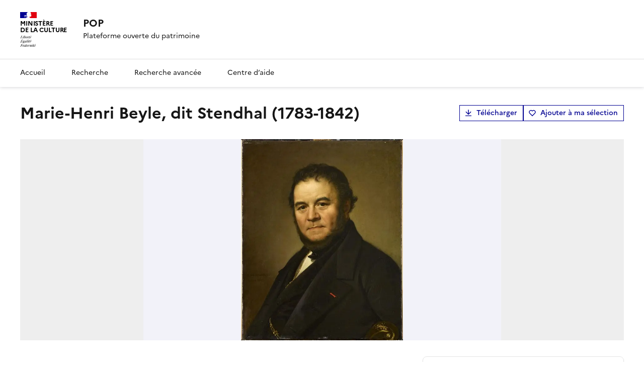

--- FILE ---
content_type: text/html; charset=utf-8
request_url: https://pop.culture.gouv.fr/notice/joconde/000PE011136
body_size: 24852
content:
<!DOCTYPE html><html data-fr-scheme="light" data-fr-theme="light"><head><meta charSet="utf-8"/><meta name="viewport" content="width=device-width, initial-scale=1"/><link rel="stylesheet" href="/_next/static/css/b1af8f8e4b47ae31.css" data-precedence="next"/><link rel="stylesheet" href="/_next/static/css/1b1d10445b60e5f7.css" data-precedence="next"/><link rel="stylesheet" href="/_next/static/css/b4f600280c17c283.css" data-precedence="next"/><link rel="stylesheet" href="/_next/static/css/b58ae9cb5e3a93d4.css" data-precedence="next"/><link rel="stylesheet" href="/_next/static/css/e8f6cff42a4570af.css" data-precedence="next"/><link rel="preload" as="script" fetchPriority="low" href="/_next/static/chunks/webpack-8bfcf5d11756a5f6.js"/><script src="/_next/static/chunks/59c6eb5a-ba13286700bb934c.js" async=""></script><script src="/_next/static/chunks/4bd1b696-c5b6bde81628e440.js" async=""></script><script src="/_next/static/chunks/4444-bc57f234b9b8de46.js" async=""></script><script src="/_next/static/chunks/main-app-89fbbafba82d2780.js" async=""></script><script src="/_next/static/chunks/d30757c7-132cba080156608e.js" async=""></script><script src="/_next/static/chunks/8824-bc5cd26658438f15.js" async=""></script><script src="/_next/static/chunks/152-bb751222d02bf971.js" async=""></script><script src="/_next/static/chunks/4344-ab82d4b53feddf8d.js" async=""></script><script src="/_next/static/chunks/891-3578a714b898e27c.js" async=""></script><script src="/_next/static/chunks/1537-09e41d914af91313.js" async=""></script><script src="/_next/static/chunks/3251-34c4b00c80613d96.js" async=""></script><script src="/_next/static/chunks/1685-210d07d076201b87.js" async=""></script><script src="/_next/static/chunks/9784-a4c0645e70e9dc8d.js" async=""></script><script src="/_next/static/chunks/7334-16d30649ff6573c5.js" async=""></script><script src="/_next/static/chunks/460-4855fb68bb00d65b.js" async=""></script><script src="/_next/static/chunks/app/notice/%5Bbase%5D/%5BnoticeRef%5D/page-d77de1095c39c5d9.js" async=""></script><script src="/_next/static/chunks/2371-7a4056418a820115.js" async=""></script><script src="/_next/static/chunks/3159-90c3adcef111c386.js" async=""></script><script src="/_next/static/chunks/app/layout-d8690ac7935f704a.js" async=""></script><script src="/_next/static/chunks/app/global-error-0b4e7560efe1096c.js" async=""></script><link rel="preload" href="/_next/static/media/Marianne-Regular.119b3a3e.woff2" as="font" crossorigin="anonymous"/><link rel="preload" href="/_next/static/media/Marianne-Medium.452138fa.woff2" as="font" crossorigin="anonymous"/><link rel="preload" href="/_next/static/media/Marianne-Bold.f0ef9bad.woff2" as="font" crossorigin="anonymous"/><link rel="apple-touch-icon" href="/_next/static/media/apple-touch-icon.1db30588.png"/><link rel="icon" href="/_next/static/media/favicon.f453a8cf.svg" type="image/svg+xml"/><link rel="shortcut icon" href="/_next/static/media/favicon.8c087985.ico" type="image/x-icon"/><meta name="sentry-trace" content="5c1bcfac2d4292e07d823019fdf7d55a-022258b9898306a5-0"/><meta name="baggage" content="sentry-environment=OVERRIDE_NEXT_PUBLIC_SENTRY_ENV,sentry-release=popcorn-diffusion%3Af7f566cc,sentry-trace_id=5c1bcfac2d4292e07d823019fdf7d55a,sentry-sampled=false,sentry-sample_rand=0.6840861064081387,sentry-sample_rate=0.3"/><script src="/_next/static/chunks/polyfills-42372ed130431b0a.js" noModule=""></script></head><body style="min-height:100vh"><div hidden=""><!--$?--><template id="B:0"></template><!--/$--></div><!--$?--><template id="B:1"></template><div style="width:100%;display:flex;justify-content:center;align-items:center;height:100vh"><span style="display:inherit;position:relative;width:78px;height:78px;animation:react-spinners-MoonLoader-moon 0.6s 0s infinite linear;animation-fill-mode:forwards"><span style="width:9px;height:9px;border-radius:100%;background-color:var(--blue-france-main-525);opacity:0.8;position:absolute;top:25.5px;animation:react-spinners-MoonLoader-moon 0.6s 0s infinite linear;animation-fill-mode:forwards"></span><span style="width:60px;height:60px;border-radius:100%;border:9px solid var(--blue-france-main-525);opacity:0.1;box-sizing:content-box;position:absolute"></span></span></div><!--/$--><script>requestAnimationFrame(function(){$RT=performance.now()});</script><script src="/_next/static/chunks/webpack-8bfcf5d11756a5f6.js" id="_R_" async=""></script><div hidden id="S:1"><button id="fr-theme-modal-hidden-control-button" aria-controls="fr-theme-modal" data-fr-opened="false" type="button" tabindex="-1" aria-hidden="true" class="fr-btn fr-hidden"> </button><dialog aria-labelledby="fr-modal-title-fr-theme-modal" id="fr-theme-modal" class="fr-modal" data-fr-concealing-backdrop="true"><div class="fr-container fr-container--fluid fr-container-md"><div class="fr-grid-row fr-grid-row--center"><div class="fr-col-12 fr-col-md-6 fr-col-lg-4"><div class="fr-modal__body"><div class="fr-modal__header"><button class="fr-btn--close fr-btn" title="Fermer" aria-controls="fr-theme-modal" type="button">Fermer</button></div><div class="fr-modal__content"><h1 id="fr-modal-title-fr-theme-modal" class="fr-modal__title">Paramètres d&#x27;affichage</h1><div class="fr-display"><div class="fr-form-group"><fieldset class="fr-fieldset"><legend class="fr-fieldset__legend fr-text--regular">Choisissez un thème pour personnaliser l&#x27;apparence du site.</legend><div class="fr-fieldset__content"><div class="fr-radio-group fr-radio-rich"><input type="radio" id="_R_llb_-light" name="fr-radios-theme" value="light"/><label class="fr-label" for="_R_llb_-light">Thème clair</label><div class="fr-radio-rich__img"><svg aria-hidden="true" xmlns="http://www.w3.org/2000/svg" width="80px" height="80px" viewBox="0 0 80 80"><use class="fr-artwork-decorative" xlink:href="/_next/static/media/light.268f5ade.svg#artwork-decorative"></use><use class="fr-artwork-minor" xlink:href="/_next/static/media/light.268f5ade.svg#artwork-minor"></use><use class="fr-artwork-major" xlink:href="/_next/static/media/light.268f5ade.svg#artwork-major"></use></svg></div></div><div class="fr-radio-group fr-radio-rich"><input type="radio" id="_R_llb_-dark" name="fr-radios-theme" value="dark"/><label class="fr-label" for="_R_llb_-dark">Thème sombre</label><div class="fr-radio-rich__img"><svg aria-hidden="true" xmlns="http://www.w3.org/2000/svg" width="80px" height="80px" viewBox="0 0 80 80"><use class="fr-artwork-decorative" xlink:href="/_next/static/media/dark.e14f8456.svg#artwork-decorative"></use><use class="fr-artwork-minor" xlink:href="/_next/static/media/dark.e14f8456.svg#artwork-minor"></use><use class="fr-artwork-major" xlink:href="/_next/static/media/dark.e14f8456.svg#artwork-major"></use></svg></div></div><div class="fr-radio-group fr-radio-rich"><input type="radio" id="_R_llb_-system" name="fr-radios-theme" value="system"/><label class="fr-label" for="_R_llb_-system">Système<span class="fr-hint-text">Utilise les paramètres système.</span></label><div class="fr-radio-rich__img"><svg aria-hidden="true" xmlns="http://www.w3.org/2000/svg" width="80px" height="80px" viewBox="0 0 80 80"><use class="fr-artwork-decorative" xlink:href="/_next/static/media/system.ba37b538.svg#artwork-decorative"></use><use class="fr-artwork-minor" xlink:href="/_next/static/media/system.ba37b538.svg#artwork-minor"></use><use class="fr-artwork-major" xlink:href="/_next/static/media/system.ba37b538.svg#artwork-major"></use></svg></div></div></div></fieldset></div></div></div></div></div></div></div></dialog><header role="banner" id="dsfr-header" class="fr-header print:hidden"><div class="fr-header__body"><div class="fr-container"><div class="fr-header__body-row"><div class="fr-header__brand fr-enlarge-link"><div class="fr-header__brand-top"><div class="fr-header__logo"><p class="fr-logo">Ministère<br/>de la culture</p></div><div class="fr-header__navbar"><button class="fr-btn--menu fr-btn" data-fr-opened="false" aria-controls="header-menu-modal-dsfr-header" aria-haspopup="menu" id="dsfr-header-menu-button" title="Menu">Menu</button></div></div><div class="fr-header__service"><a title="Accueil - POP" href="/"><p class="fr-header__service-title">POP</p></a><p class="fr-header__service-tagline">Plateforme ouverte du patrimoine</p></div></div></div></div></div><div class="fr-header__menu fr-modal" id="header-menu-modal-dsfr-header" aria-labelledby="dsfr-header-menu-button"><div class="fr-container"><button id="dsfr-header-mobile-overlay-button-close" class="fr-btn--close fr-btn" aria-controls="header-menu-modal-dsfr-header" title="Fermer">Fermer</button><div class="fr-header__menu-links"><ul class="fr-btns-group"></ul></div><nav id="dsfr-header-main-navigation" class="fr-nav" role="navigation" aria-label="Menu principal"><ul class="fr-nav__list"><li class="fr-nav__item"><a id="dsfr-header-main-navigation-link-0" class="fr-nav__link" href="/">Accueil</a></li><li class="fr-nav__item"><a id="dsfr-header-main-navigation-link-1" class="fr-nav__link" href="/recherche">Recherche</a></li><li class="fr-nav__item"><a id="dsfr-header-main-navigation-link-2" class="fr-nav__link" href="/recherche-avancee">Recherche avancée</a></li><li class="fr-nav__item"><a id="dsfr-header-main-navigation-link-3" class="fr-nav__link" href="/aide">Centre d’aide</a></li></ul></nav></div></div></header><div><template id="P:2"></template><!--$?--><template id="B:3"></template><!--/$--></div><footer id="fr-footer" class="fr-footer" role="contentinfo"><div class="fr-container"><div class="fr-footer__body"><div class="fr-footer__brand fr-enlarge-link"><a title="Ministère de la Culture" href="/"><p class="fr-logo">Ministère<br/>de la culture</p></a></div><div class="fr-footer__content"><p class="fr-footer__content-desc">POP décrit et diffuse des notices scientifiques de biens culturels étudiés ou conservés en France (œuvres d&#x27;art, édifices ou sites, objets ou ensembles mobiliers, photographies, etc.)</p><ul class="fr-footer__content-list"><li class="fr-footer__content-item"><a class="fr-footer__content-link" target="_blank" href="https://info.gouv.fr" title="info.gouv.fr - ouvre une nouvelle fenêtre" id="footer-info-gouv-fr-link">info.gouv.fr</a></li><li class="fr-footer__content-item"><a class="fr-footer__content-link" target="_blank" href="https://service-public.gouv.fr" title="service-public.gouv.fr - ouvre une nouvelle fenêtre" id="footer-service-public-gouv-fr-link">service-public.gouv.fr</a></li><li class="fr-footer__content-item"><a class="fr-footer__content-link" target="_blank" href="https://legifrance.gouv.fr" title="legifrance.gouv.fr - ouvre une nouvelle fenêtre" id="footer-legifrance-gouv-fr-link">legifrance.gouv.fr</a></li><li class="fr-footer__content-item"><a class="fr-footer__content-link" target="_blank" href="https://data.gouv.fr" title="data.gouv.fr - ouvre une nouvelle fenêtre" id="footer-data-gouv-fr-link">data.gouv.fr</a></li></ul></div></div><div class="fr-footer__bottom"><ul class="fr-footer__bottom-list"><li class="fr-footer__bottom-item"><a class="fr-footer__bottom-link" href="/declaration-accessibilite">Accessibilité : non conforme</a></li><li class="fr-footer__bottom-item"><a href="mailto:pop@culture.gouv.fr" class="fr-footer__bottom-link fr-icon-mail-line fr-link--icon-left">Contact</a></li><li class="fr-footer__bottom-item"><a class="fr-footer__bottom-link fr-icon-chat-2-line fr-link--icon-left" href="/a-propos">À propos</a></li><li class="fr-footer__bottom-item"><a class="fr-footer__bottom-link fr-icon-download-line fr-link--icon-left" href="/donnees-ouvertes">Télécharger les bases</a></li><li class="fr-footer__bottom-item"><a href="https://audience.communication.gouv.fr/sites?ministere=da1d6275-6710-485d-a249-282cac69dfe7&amp;type_site&amp;site=338&amp;type_periode=periode_predefinie&amp;periode=mois_glissant" target="_blank" rel="noopener noreferrer" class="fr-footer__bottom-link fr-icon-line-chart-line fr-link--icon-left">Statistiques</a></li><li class="fr-footer__bottom-item"><a class="fr-footer__bottom-link fr-icon-question-line fr-link--icon-left" href="/aide">Centre d’aide</a></li><li class="fr-footer__bottom-item"><a class="fr-footer__bottom-link fr-icon-list-unordered fr-link--icon-left" href="/plan-du-site">Plan du site</a></li></ul><div class="fr-footer__bottom-copy"><p><a href="/mentions-legales">Mentions légales</a> ·<!-- --> <a href="/politique-confidentialite">Politique de confidentialité</a> <!-- -->·<!-- --> <a href="/conditions-generales-utilisation">Conditions générales d&#x27;utilisation</a> <!-- -->· Sauf mention contraire, tous les contenus de ce site sont sous<!-- --> <a href="https://github.com/etalab/licence-ouverte/blob/master/LO.md" target="_blank">Licence etalab-2.0</a> <!-- -->• #<!-- -->f7f566cc</p></div></div></div></footer></div><script>(self.__next_f=self.__next_f||[]).push([0])</script><script>self.__next_f.push([1,"1:\"$Sreact.fragment\"\n2:I[48146,[\"1725\",\"static/chunks/d30757c7-132cba080156608e.js\",\"8824\",\"static/chunks/8824-bc5cd26658438f15.js\",\"152\",\"static/chunks/152-bb751222d02bf971.js\",\"4344\",\"static/chunks/4344-ab82d4b53feddf8d.js\",\"891\",\"static/chunks/891-3578a714b898e27c.js\",\"1537\",\"static/chunks/1537-09e41d914af91313.js\",\"3251\",\"static/chunks/3251-34c4b00c80613d96.js\",\"1685\",\"static/chunks/1685-210d07d076201b87.js\",\"9784\",\"static/chunks/9784-a4c0645e70e9dc8d.js\",\"7334\",\"static/chunks/7334-16d30649ff6573c5.js\",\"460\",\"static/chunks/460-4855fb68bb00d65b.js\",\"5273\",\"static/chunks/app/notice/%5Bbase%5D/%5BnoticeRef%5D/page-d77de1095c39c5d9.js\"],\"StartDsfr\"]\n3:I[85810,[\"8824\",\"static/chunks/8824-bc5cd26658438f15.js\",\"152\",\"static/chunks/152-bb751222d02bf971.js\",\"4344\",\"static/chunks/4344-ab82d4b53feddf8d.js\",\"891\",\"static/chunks/891-3578a714b898e27c.js\",\"1537\",\"static/chunks/1537-09e41d914af91313.js\",\"2371\",\"static/chunks/2371-7a4056418a820115.js\",\"3159\",\"static/chunks/3159-90c3adcef111c386.js\",\"7334\",\"static/chunks/7334-16d30649ff6573c5.js\",\"460\",\"static/chunks/460-4855fb68bb00d65b.js\",\"7177\",\"static/chunks/app/layout-d8690ac7935f704a.js\"],\"EulerianAnalytics\"]\n4:I[93444,[\"8824\",\"static/chunks/8824-bc5cd26658438f15.js\",\"152\",\"static/chunks/152-bb751222d02bf971.js\",\"4344\",\"static/chunks/4344-ab82d4b53feddf8d.js\",\"891\",\"static/chunks/891-3578a714b898e27c.js\",\"1537\",\"static/chunks/1537-09e41d914af91313.js\",\"2371\",\"static/chunks/2371-7a4056418a820115.js\",\"3159\",\"static/chunks/3159-90c3adcef111c386.js\",\"7334\",\"static/chunks/7334-16d30649ff6573c5.js\",\"460\",\"static/chunks/460-4855fb68bb00d65b.js\",\"7177\",\"static/chunks/app/layout-d8690ac7935f704a.js\"],\"NuqsAdapter\"]\n5:I[71850,[\"8824\",\"static/chunks/8824-bc5cd26658438f15.js\",\"152\",\"static/chunks/152-bb751222d02bf971.js\",\"4344\",\"static/chunks/4344-ab82d4b53feddf8d.js\",\"891\",\"static/chunks/891-3578a714b898e27c.js\",\"1537\",\"static/chunks/1537-09e41d914af91313.js\",\"2371\",\"static/chunks/2371-7a4056418a820115.js\",\"3159\",\"static/chunks/3159-90c3adcef111c386.js\",\"7334\",\"static/chunks/7334-"])</script><script>self.__next_f.push([1,"16d30649ff6573c5.js\",\"460\",\"static/chunks/460-4855fb68bb00d65b.js\",\"7177\",\"static/chunks/app/layout-d8690ac7935f704a.js\"],\"default\"]\n6:I[49713,[\"8824\",\"static/chunks/8824-bc5cd26658438f15.js\",\"152\",\"static/chunks/152-bb751222d02bf971.js\",\"4344\",\"static/chunks/4344-ab82d4b53feddf8d.js\",\"891\",\"static/chunks/891-3578a714b898e27c.js\",\"1537\",\"static/chunks/1537-09e41d914af91313.js\",\"2371\",\"static/chunks/2371-7a4056418a820115.js\",\"3159\",\"static/chunks/3159-90c3adcef111c386.js\",\"7334\",\"static/chunks/7334-16d30649ff6573c5.js\",\"460\",\"static/chunks/460-4855fb68bb00d65b.js\",\"7177\",\"static/chunks/app/layout-d8690ac7935f704a.js\"],\"DsfrProvider\"]\n7:I[78723,[\"8824\",\"static/chunks/8824-bc5cd26658438f15.js\",\"152\",\"static/chunks/152-bb751222d02bf971.js\",\"4344\",\"static/chunks/4344-ab82d4b53feddf8d.js\",\"891\",\"static/chunks/891-3578a714b898e27c.js\",\"1537\",\"static/chunks/1537-09e41d914af91313.js\",\"2371\",\"static/chunks/2371-7a4056418a820115.js\",\"3159\",\"static/chunks/3159-90c3adcef111c386.js\",\"7334\",\"static/chunks/7334-16d30649ff6573c5.js\",\"460\",\"static/chunks/460-4855fb68bb00d65b.js\",\"7177\",\"static/chunks/app/layout-d8690ac7935f704a.js\"],\"default\"]\n8:I[68313,[\"8824\",\"static/chunks/8824-bc5cd26658438f15.js\",\"152\",\"static/chunks/152-bb751222d02bf971.js\",\"4344\",\"static/chunks/4344-ab82d4b53feddf8d.js\",\"891\",\"static/chunks/891-3578a714b898e27c.js\",\"1537\",\"static/chunks/1537-09e41d914af91313.js\",\"2371\",\"static/chunks/2371-7a4056418a820115.js\",\"3159\",\"static/chunks/3159-90c3adcef111c386.js\",\"7334\",\"static/chunks/7334-16d30649ff6573c5.js\",\"460\",\"static/chunks/460-4855fb68bb00d65b.js\",\"7177\",\"static/chunks/app/layout-d8690ac7935f704a.js\"],\"Header\"]\n9:I[59756,[\"1725\",\"static/chunks/d30757c7-132cba080156608e.js\",\"8824\",\"static/chunks/8824-bc5cd26658438f15.js\",\"152\",\"static/chunks/152-bb751222d02bf971.js\",\"4344\",\"static/chunks/4344-ab82d4b53feddf8d.js\",\"891\",\"static/chunks/891-3578a714b898e27c.js\",\"1537\",\"static/chunks/1537-09e41d914af91313.js\",\"3251\",\"static/chunks/3251-34c4b00c80613d96.js\",\"1685\",\"static/chunks/1685-210d07d076201b87.js\",\"9784\","])</script><script>self.__next_f.push([1,"\"static/chunks/9784-a4c0645e70e9dc8d.js\",\"7334\",\"static/chunks/7334-16d30649ff6573c5.js\",\"460\",\"static/chunks/460-4855fb68bb00d65b.js\",\"5273\",\"static/chunks/app/notice/%5Bbase%5D/%5BnoticeRef%5D/page-d77de1095c39c5d9.js\"],\"ErrorBoundary\"]\na:I[9766,[],\"\"]\nb:I[98924,[],\"\"]\nc:I[52619,[\"1725\",\"static/chunks/d30757c7-132cba080156608e.js\",\"8824\",\"static/chunks/8824-bc5cd26658438f15.js\",\"152\",\"static/chunks/152-bb751222d02bf971.js\",\"4344\",\"static/chunks/4344-ab82d4b53feddf8d.js\",\"891\",\"static/chunks/891-3578a714b898e27c.js\",\"1537\",\"static/chunks/1537-09e41d914af91313.js\",\"3251\",\"static/chunks/3251-34c4b00c80613d96.js\",\"1685\",\"static/chunks/1685-210d07d076201b87.js\",\"9784\",\"static/chunks/9784-a4c0645e70e9dc8d.js\",\"7334\",\"static/chunks/7334-16d30649ff6573c5.js\",\"460\",\"static/chunks/460-4855fb68bb00d65b.js\",\"5273\",\"static/chunks/app/notice/%5Bbase%5D/%5BnoticeRef%5D/page-d77de1095c39c5d9.js\"],\"\"]\n17:I[54062,[\"152\",\"static/chunks/152-bb751222d02bf971.js\",\"4219\",\"static/chunks/app/global-error-0b4e7560efe1096c.js\"],\"default\"]\n18:I[45872,[\"8824\",\"static/chunks/8824-bc5cd26658438f15.js\",\"152\",\"static/chunks/152-bb751222d02bf971.js\",\"4344\",\"static/chunks/4344-ab82d4b53feddf8d.js\",\"891\",\"static/chunks/891-3578a714b898e27c.js\",\"1537\",\"static/chunks/1537-09e41d914af91313.js\",\"2371\",\"static/chunks/2371-7a4056418a820115.js\",\"3159\",\"static/chunks/3159-90c3adcef111c386.js\",\"7334\",\"static/chunks/7334-16d30649ff6573c5.js\",\"460\",\"static/chunks/460-4855fb68bb00d65b.js\",\"7177\",\"static/chunks/app/layout-d8690ac7935f704a.js\"],\"ReactQueryDevtools\"]\n1a:I[24431,[],\"OutletBoundary\"]\n1c:I[15278,[],\"AsyncMetadataOutlet\"]\n1e:I[24431,[],\"ViewportBoundary\"]\n20:I[24431,[],\"MetadataBoundary\"]\n21:\"$Sreact.suspense\"\n:HL[\"/_next/static/css/b1af8f8e4b47ae31.css\",\"style\"]\n:HL[\"/_next/static/css/1b1d10445b60e5f7.css\",\"style\"]\n:HL[\"/_next/static/css/b4f600280c17c283.css\",\"style\"]\n:HL[\"/_next/static/css/b58ae9cb5e3a93d4.css\",\"style\"]\n:HL[\"/_next/static/css/e8f6cff42a4570af.css\",\"style\"]\n"])</script><script>self.__next_f.push([1,"0:{\"P\":null,\"b\":\"ixdm7E_kxUeqx8Z_hJT3X\",\"p\":\"\",\"c\":[\"\",\"notice\",\"joconde\",\"000PE011136\"],\"i\":false,\"f\":[[[\"\",{\"children\":[\"notice\",{\"children\":[[\"base\",\"joconde\",\"d\"],{\"children\":[[\"noticeRef\",\"000PE011136\",\"d\"],{\"children\":[\"__PAGE__\",{}]}]}]}]},\"$undefined\",\"$undefined\",true],[\"\",[\"$\",\"$1\",\"c\",{\"children\":[[[\"$\",\"link\",\"0\",{\"rel\":\"stylesheet\",\"href\":\"/_next/static/css/b1af8f8e4b47ae31.css\",\"precedence\":\"next\",\"crossOrigin\":\"$undefined\",\"nonce\":\"$undefined\"}],[\"$\",\"link\",\"1\",{\"rel\":\"stylesheet\",\"href\":\"/_next/static/css/1b1d10445b60e5f7.css\",\"precedence\":\"next\",\"crossOrigin\":\"$undefined\",\"nonce\":\"$undefined\"}],[\"$\",\"link\",\"2\",{\"rel\":\"stylesheet\",\"href\":\"/_next/static/css/b4f600280c17c283.css\",\"precedence\":\"next\",\"crossOrigin\":\"$undefined\",\"nonce\":\"$undefined\"}]],[\"$\",\"html\",null,{\"lang\":\"$undefined\",\"suppressHydrationWarning\":true,\"data-fr-scheme\":\"light\",\"data-fr-theme\":\"light\",\"children\":[[\"$\",\"head\",null,{\"children\":[[\"$\",\"$L2\",null,{}],[[[\"$\",\"link\",\"/_next/static/media/Marianne-Regular.119b3a3e.woff2\",{\"rel\":\"preload\",\"href\":\"/_next/static/media/Marianne-Regular.119b3a3e.woff2\",\"as\":\"font\",\"crossOrigin\":\"anonymous\"}],[\"$\",\"link\",\"/_next/static/media/Marianne-Medium.452138fa.woff2\",{\"rel\":\"preload\",\"href\":\"/_next/static/media/Marianne-Medium.452138fa.woff2\",\"as\":\"font\",\"crossOrigin\":\"anonymous\"}],[\"$\",\"link\",\"/_next/static/media/Marianne-Bold.f0ef9bad.woff2\",{\"rel\":\"preload\",\"href\":\"/_next/static/media/Marianne-Bold.f0ef9bad.woff2\",\"as\":\"font\",\"crossOrigin\":\"anonymous\"}]],[[\"$\",\"link\",null,{\"rel\":\"apple-touch-icon\",\"href\":\"/_next/static/media/apple-touch-icon.1db30588.png\"}],[\"$\",\"link\",null,{\"rel\":\"icon\",\"href\":\"/_next/static/media/favicon.f453a8cf.svg\",\"type\":\"image/svg+xml\"}],[\"$\",\"link\",null,{\"rel\":\"shortcut icon\",\"href\":\"/_next/static/media/favicon.8c087985.ico\",\"type\":\"image/x-icon\"}]],false]]}],[\"$\",\"body\",null,{\"style\":{\"minHeight\":\"100vh\"},\"children\":[[\"$\",\"$L3\",null,{\"trackingSubdomain\":\"uvvw.pop.culture.gouv.fr\"}],[\"$\",\"$L4\",null,{\"children\":[\"$\",\"$L5\",null,{\"children\":[[\"$\",\"$L6\",null,{\"children\":[\"$\",\"$L7\",null,{\"children\":[[\"$\",\"$L8\",null,{}],[\"$\",\"$L9\",null,{\"children\":[\"$\",\"div\",null,{\"children\":[\"$\",\"$La\",null,{\"parallelRouterKey\":\"children\",\"error\":\"$undefined\",\"errorStyles\":\"$undefined\",\"errorScripts\":\"$undefined\",\"template\":[\"$\",\"$Lb\",null,{}],\"templateStyles\":\"$undefined\",\"templateScripts\":\"$undefined\",\"notFound\":[[[\"$\",\"title\",null,{\"children\":\"404: This page could not be found.\"}],[\"$\",\"div\",null,{\"style\":{\"fontFamily\":\"system-ui,\\\"Segoe UI\\\",Roboto,Helvetica,Arial,sans-serif,\\\"Apple Color Emoji\\\",\\\"Segoe UI Emoji\\\"\",\"height\":\"100vh\",\"textAlign\":\"center\",\"display\":\"flex\",\"flexDirection\":\"column\",\"alignItems\":\"center\",\"justifyContent\":\"center\"},\"children\":[\"$\",\"div\",null,{\"children\":[[\"$\",\"style\",null,{\"dangerouslySetInnerHTML\":{\"__html\":\"body{color:#000;background:#fff;margin:0}.next-error-h1{border-right:1px solid rgba(0,0,0,.3)}@media (prefers-color-scheme:dark){body{color:#fff;background:#000}.next-error-h1{border-right:1px solid rgba(255,255,255,.3)}}\"}}],[\"$\",\"h1\",null,{\"className\":\"next-error-h1\",\"style\":{\"display\":\"inline-block\",\"margin\":\"0 20px 0 0\",\"padding\":\"0 23px 0 0\",\"fontSize\":24,\"fontWeight\":500,\"verticalAlign\":\"top\",\"lineHeight\":\"49px\"},\"children\":404}],[\"$\",\"div\",null,{\"style\":{\"display\":\"inline-block\"},\"children\":[\"$\",\"h2\",null,{\"style\":{\"fontSize\":14,\"fontWeight\":400,\"lineHeight\":\"49px\",\"margin\":0},\"children\":\"This page could not be found.\"}]}]]}]}]],[]],\"forbidden\":\"$undefined\",\"unauthorized\":\"$undefined\"}]}]}],[\"$\",\"footer\",null,{\"id\":\"fr-footer\",\"className\":\"fr-footer\",\"role\":\"contentinfo\",\"ref\":\"$undefined\",\"style\":\"$undefined\",\"children\":[false,[\"$\",\"div\",null,{\"className\":\"fr-container\",\"children\":[[\"$\",\"div\",null,{\"className\":\"fr-footer__body\",\"children\":[[\"$\",\"div\",null,{\"className\":\"fr-footer__brand fr-enlarge-link\",\"children\":[[\"$\",\"$Lc\",null,{\"href\":\"/\",\"title\":\"Ministère de la Culture\",\"children\":[\"$\",\"p\",null,{\"className\":\"fr-logo\",\"children\":[\"Ministère\",[\"$\",\"br\",null,{}],\"de la culture\"]}]}],false]}],[\"$\",\"div\",null,{\"className\":\"fr-footer__content\",\"children\":[[\"$\",\"p\",null,{\"className\":\"fr-footer__content-desc\",\"children\":\"POP décrit et diffuse des notices scientifiques de biens culturels étudiés ou conservés en France (œuvres d'art, édifices ou sites, objets ou ensembles mobiliers, photographies, etc.)\"}],[\"$\",\"ul\",null,{\"className\":\"fr-footer__content-list\",\"children\":[[\"$\",\"li\",\"0\",{\"className\":\"fr-footer__content-item\",\"children\":[\"$\",\"a\",null,{\"className\":\"fr-footer__content-link\",\"target\":\"_blank\",\"href\":\"https://info.gouv.fr\",\"title\":\"info.gouv.fr - ouvre une nouvelle fenêtre\",\"id\":\"footer-info-gouv-fr-link\",\"children\":\"info.gouv.fr\"}]}],\"$Ld\",\"$Le\",\"$Lf\"]}]]}]]}],false,\"$L10\"]}]]}]]}]}],\"$L11\"]}]}]]}]]}]]}],{\"children\":[\"notice\",\"$L12\",{\"children\":[[\"base\",\"joconde\",\"d\"],\"$L13\",{\"children\":[[\"noticeRef\",\"000PE011136\",\"d\"],\"$L14\",{\"children\":[\"__PAGE__\",\"$L15\",{},null,false]},null,false]},null,false]},null,false]},null,false],\"$L16\",false]],\"m\":\"$undefined\",\"G\":[\"$17\",[]],\"s\":false,\"S\":false}\n"])</script><script>self.__next_f.push([1,"d:[\"$\",\"li\",\"1\",{\"className\":\"fr-footer__content-item\",\"children\":[\"$\",\"a\",null,{\"className\":\"fr-footer__content-link\",\"target\":\"_blank\",\"href\":\"https://service-public.gouv.fr\",\"title\":\"service-public.gouv.fr - ouvre une nouvelle fenêtre\",\"id\":\"footer-service-public-gouv-fr-link\",\"children\":\"service-public.gouv.fr\"}]}]\ne:[\"$\",\"li\",\"2\",{\"className\":\"fr-footer__content-item\",\"children\":[\"$\",\"a\",null,{\"className\":\"fr-footer__content-link\",\"target\":\"_blank\",\"href\":\"https://legifrance.gouv.fr\",\"title\":\"legifrance.gouv.fr - ouvre une nouvelle fenêtre\",\"id\":\"footer-legifrance-gouv-fr-link\",\"children\":\"legifrance.gouv.fr\"}]}]\nf:[\"$\",\"li\",\"3\",{\"className\":\"fr-footer__content-item\",\"children\":[\"$\",\"a\",null,{\"className\":\"fr-footer__content-link\",\"target\":\"_blank\",\"href\":\"https://data.gouv.fr\",\"title\":\"data.gouv.fr - ouvre une nouvelle fenêtre\",\"id\":\"footer-data-gouv-fr-link\",\"children\":\"data.gouv.fr\"}]}]\n"])</script><script>self.__next_f.push([1,"10:[\"$\",\"div\",null,{\"className\":\"fr-footer__bottom\",\"children\":[[\"$\",\"ul\",null,{\"className\":\"fr-footer__bottom-list\",\"children\":[[\"$\",\"li\",\"0\",{\"className\":\"fr-footer__bottom-item\",\"children\":[\"$\",\"$Lc\",null,{\"href\":\"/declaration-accessibilite\",\"className\":\"fr-footer__bottom-link\",\"children\":\"Accessibilité : non conforme\"}]}],[\"$\",\"li\",\"1\",{\"className\":\"fr-footer__bottom-item\",\"children\":[\"$\",\"a\",null,{\"href\":\"mailto:pop@culture.gouv.fr\",\"className\":\"fr-footer__bottom-link fr-icon-mail-line fr-link--icon-left\",\"children\":\"Contact\"}]}],[\"$\",\"li\",\"2\",{\"className\":\"fr-footer__bottom-item\",\"children\":[\"$\",\"$Lc\",null,{\"href\":\"/a-propos\",\"className\":\"fr-footer__bottom-link fr-icon-chat-2-line fr-link--icon-left\",\"children\":\"À propos\"}]}],[\"$\",\"li\",\"3\",{\"className\":\"fr-footer__bottom-item\",\"children\":[\"$\",\"$Lc\",null,{\"href\":\"/donnees-ouvertes\",\"className\":\"fr-footer__bottom-link fr-icon-download-line fr-link--icon-left\",\"children\":\"Télécharger les bases\"}]}],[\"$\",\"li\",\"4\",{\"className\":\"fr-footer__bottom-item\",\"children\":[\"$\",\"a\",null,{\"href\":\"https://audience.communication.gouv.fr/sites?ministere=da1d6275-6710-485d-a249-282cac69dfe7\u0026type_site\u0026site=338\u0026type_periode=periode_predefinie\u0026periode=mois_glissant\",\"target\":\"_blank\",\"rel\":\"noopener noreferrer\",\"className\":\"fr-footer__bottom-link fr-icon-line-chart-line fr-link--icon-left\",\"children\":\"Statistiques\"}]}],[\"$\",\"li\",\"5\",{\"className\":\"fr-footer__bottom-item\",\"children\":[\"$\",\"$Lc\",null,{\"href\":\"/aide\",\"className\":\"fr-footer__bottom-link fr-icon-question-line fr-link--icon-left\",\"children\":\"Centre d’aide\"}]}],[\"$\",\"li\",\"6\",{\"className\":\"fr-footer__bottom-item\",\"children\":[\"$\",\"$Lc\",null,{\"href\":\"/plan-du-site\",\"className\":\"fr-footer__bottom-link fr-icon-list-unordered fr-link--icon-left\",\"children\":\"Plan du site\"}]}]]}],[\"$\",\"div\",null,{\"className\":\"fr-footer__bottom-copy\",\"children\":[\"$\",\"p\",null,{\"children\":[[\"$\",\"a\",null,{\"href\":\"/mentions-legales\",\"children\":\"Mentions légales\"}],\" ·\",\" \",[\"$\",\"a\",null,{\"href\":\"/politique-confidentialite\",\"children\":\"Politique de confidentialité\"}],\" \",\"·\",\" \",[\"$\",\"a\",null,{\"href\":\"/conditions-generales-utilisation\",\"children\":\"Conditions générales d'utilisation\"}],\" \",\"· Sauf mention contraire, tous les contenus de ce site sont sous\",\" \",[\"$\",\"a\",null,{\"href\":\"https://github.com/etalab/licence-ouverte/blob/master/LO.md\",\"target\":\"_blank\",\"children\":\"Licence etalab-2.0\"}],\" \",\"• #\",\"f7f566cc\"]}]}]]}]\n"])</script><script>self.__next_f.push([1,"11:[\"$\",\"$L18\",null,{}]\n12:[\"$\",\"$1\",\"c\",{\"children\":[null,[\"$\",\"$La\",null,{\"parallelRouterKey\":\"children\",\"error\":\"$undefined\",\"errorStyles\":\"$undefined\",\"errorScripts\":\"$undefined\",\"template\":[\"$\",\"$Lb\",null,{}],\"templateStyles\":\"$undefined\",\"templateScripts\":\"$undefined\",\"notFound\":\"$undefined\",\"forbidden\":\"$undefined\",\"unauthorized\":\"$undefined\"}]]}]\n13:[\"$\",\"$1\",\"c\",{\"children\":[null,[\"$\",\"$La\",null,{\"parallelRouterKey\":\"children\",\"error\":\"$undefined\",\"errorStyles\":\"$undefined\",\"errorScripts\":\"$undefined\",\"template\":[\"$\",\"$Lb\",null,{}],\"templateStyles\":\"$undefined\",\"templateScripts\":\"$undefined\",\"notFound\":\"$undefined\",\"forbidden\":\"$undefined\",\"unauthorized\":\"$undefined\"}]]}]\n14:[\"$\",\"$1\",\"c\",{\"children\":[null,[\"$\",\"$La\",null,{\"parallelRouterKey\":\"children\",\"error\":\"$undefined\",\"errorStyles\":\"$undefined\",\"errorScripts\":\"$undefined\",\"template\":[\"$\",\"$Lb\",null,{}],\"templateStyles\":\"$undefined\",\"templateScripts\":\"$undefined\",\"notFound\":\"$undefined\",\"forbidden\":\"$undefined\",\"unauthorized\":\"$undefined\"}]]}]\n15:[\"$\",\"$1\",\"c\",{\"children\":[\"$L19\",[[\"$\",\"link\",\"0\",{\"rel\":\"stylesheet\",\"href\":\"/_next/static/css/b58ae9cb5e3a93d4.css\",\"precedence\":\"next\",\"crossOrigin\":\"$undefined\",\"nonce\":\"$undefined\"}],[\"$\",\"link\",\"1\",{\"rel\":\"stylesheet\",\"href\":\"/_next/static/css/e8f6cff42a4570af.css\",\"precedence\":\"next\",\"crossOrigin\":\"$undefined\",\"nonce\":\"$undefined\"}]],[\"$\",\"$L1a\",null,{\"children\":[\"$L1b\",[\"$\",\"$L1c\",null,{\"promise\":\"$@1d\"}]]}]]}]\n16:[\"$\",\"$1\",\"h\",{\"children\":[null,[[\"$\",\"$L1e\",null,{\"children\":\"$L1f\"}],null],[\"$\",\"$L20\",null,{\"children\":[\"$\",\"div\",null,{\"hidden\":true,\"children\":[\"$\",\"$21\",null,{\"fallback\":null,\"children\":\"$L22\"}]}]}]]}]\n1f:[[\"$\",\"meta\",\"0\",{\"charSet\":\"utf-8\"}],[\"$\",\"meta\",\"1\",{\"name\":\"viewport\",\"content\":\"width=device-width, initial-scale=1\"}]]\n1b:null\n"])</script><script>self.__next_f.push([1,"23:I[73405,[\"1725\",\"static/chunks/d30757c7-132cba080156608e.js\",\"8824\",\"static/chunks/8824-bc5cd26658438f15.js\",\"152\",\"static/chunks/152-bb751222d02bf971.js\",\"4344\",\"static/chunks/4344-ab82d4b53feddf8d.js\",\"891\",\"static/chunks/891-3578a714b898e27c.js\",\"1537\",\"static/chunks/1537-09e41d914af91313.js\",\"3251\",\"static/chunks/3251-34c4b00c80613d96.js\",\"1685\",\"static/chunks/1685-210d07d076201b87.js\",\"9784\",\"static/chunks/9784-a4c0645e70e9dc8d.js\",\"7334\",\"static/chunks/7334-16d30649ff6573c5.js\",\"460\",\"static/chunks/460-4855fb68bb00d65b.js\",\"5273\",\"static/chunks/app/notice/%5Bbase%5D/%5BnoticeRef%5D/page-d77de1095c39c5d9.js\"],\"NoticeActions\"]\n"])</script><script>self.__next_f.push([1,"19:[\"$\",\"main\",null,{\"className\":\"fr-container fr-my-4w\",\"children\":[[\"$\",\"div\",null,{\"className\":\"hidden flex-row items-center justify-between print:flex\",\"children\":[[\"$\",\"p\",null,{\"className\":\"fr-logo\",\"children\":[\"Ministère\",[\"$\",\"br\",null,{}],\"de la Culture\"]}],[\"$\",\"div\",null,{\"className\":\"flex flex-col items-end\",\"children\":[[\"$\",\"span\",null,{\"className\":\"text-2xl font-bold\",\"children\":\"POP | Plateforme ouverte du patrimoine\"}],[\"$\",\"span\",null,{\"children\":\"Marie-Henri Beyle, dit Stendhal (1783-1842)\"}]]}]]}],[\"$\",\"div\",null,{\"className\":\"relative mb-8 flex flex-row items-center justify-between\",\"children\":[[\"$\",\"h2\",null,{\"className\":\"mb-0 text-pretty NoticeContent_capitalize-first-letter__jGVEn\",\"children\":\"Marie-Henri Beyle, dit Stendhal (1783-1842)\"}],[\"$\",\"$L23\",null,{\"notice\":{\"POP_INCIDENT\":[],\"POP_MASS_EDIT\":[],\"POP_MOISSONNAGE\":[],\"MANIFEST_IIIF\":\"\",\"GEOLOC_ICONO\":\"Géolocalisation relative à l'iconographie\",\"GEOLOC_PROV\":\"Géolocalisation relative à la provenance du bien\",\"IA\":\"\",\"IUD\":\"\",\"LOCA_ICONO\":\"\",\"LOCA_PROV\":\"\",\"DATEDP\":\"\",\"METADOMN\":\"\",\"GENRE\":\"\",\"ROLE\":\"\",\"DMOIS\":\"\",\"_id\":\"5ba4f53cb0be2c41ccbf0c1d\",\"PRODUCTEUR\":{\"_id\":\"693b189acc50bec7d4dfaa88\",\"label\":\"Musées de France\",\"associatedDatabases\":[{\"database\":{\"_id\":\"693b188809eac51af5b75893\",\"label\":\"Joconde\",\"slug\":\"joconde\",\"hasRestrictedValues\":false,\"createdAt\":\"2025-12-11T19:16:24.962Z\",\"updatedAt\":\"2025-12-11T19:16:24.962Z\",\"__v\":0,\"id\":\"693b188809eac51af5b75893\"}},{\"database\":{\"_id\":\"693b188809eac51af5b75894\",\"label\":\"Muséofile\",\"slug\":\"museo\",\"hasRestrictedValues\":false,\"createdAt\":\"2025-12-11T19:16:24.962Z\",\"updatedAt\":\"2025-12-11T19:16:24.962Z\",\"__v\":0,\"id\":\"693b188809eac51af5b75894\"}}]},\"BASE\":\"Collections des musées de France (Joconde)\",\"CONTIENT_IMAGE\":\"oui\",\"REFMIS\":\"\",\"ADPT\":\"\",\"APPL\":\"\",\"APTN\":\"Chéramy P. A.\",\"ATTR\":\"\",\"AUTR\":[\"SODERMARK Johan Olaf\"],\"BIBL\":\"CONSTANS 1980, n° 4253\",\"COMM\":\"\",\"CONTACT\":\"\",\"COOR\":\"\",\"COPY\":\"© Direction des Musées de France, 1986\",\"DACQ\":\"1915\",\"DATA\":\"\",\"DATION\":\"\",\"DDPT\":\"\",\"DECV\":\"\",\"DENO\":[\"tableau\"],\"DEPO\":[],\"DESC\":\"\",\"DESY\":\"1987 AVANT\",\"DIFFU\":\"non\",\"DIMS\":\"62 H ; 50 L\",\"DMAJ\":\"2024-05-06\",\"DMIS\":\"\",\"DOMN\":[\"peinture\"],\"DREP\":\"1783 ; 1842\",\"ECOL\":[\"Suède\"],\"EPOQ\":[],\"ETAT\":\"\",\"EXPO\":\"\",\"GENE\":[],\"GEOHI\":[],\"HIST\":\"\",\"IMAGE\":\"oui\",\"IMG\":[\"joconde/000PE011136/15-528602.jpg\"],\"INSC\":[\"daté\",\"signé\"],\"INV\":\"MV 5737\",\"LABEL\":\"Musée de France#au sens de la loi n°2002-5 du 4 janvier 2002\",\"LABO\":\"\",\"LARC\":\"\",\"LIEUX\":[\"Italie\",\"Rome (lieu d'exécution)\"],\"LOCA\":\"Versailles ; musée national des châteaux de Versailles et de Trianon\",\"LOCA2\":\"France ; Ile-de-France ; Yvelines\",\"LOCA3\":\"\",\"MILL\":[\"1840\"],\"MILU\":\"\",\"MOSA\":\"\",\"MSGCOM\":\"photo@rmn.fr\",\"MUSEO\":\"M5077\",\"NSDA\":\"\",\"ONOM\":[],\"PAUT\":\"\",\"PDAT\":\"\",\"PDEC\":\"\",\"PEOC\":[],\"PERI\":[\"2e quart 19e siècle\"],\"PERU\":[],\"PHOT\":\"© Gérard Blot ; Réunion des musées nationaux - utilisation soumise à autorisation\",\"PINS\":\"O SODERMARK FEET ROMA 1840\",\"PLIEUX\":\"\",\"PREP\":\"\",\"PUTI\":\"\",\"RANG\":\"\",\"REDA\":[],\"REFIM\":\"M507704_95-016825_P.JPG,DS1,,95-016825.jpg\",\"REPR\":[\"portrait (Stendhal, homme, en buste, de trois-quarts, homme de lettres)\"],\"RETIF\":\"\",\"SREP\":[],\"STAT\":[\"propriété de l'Etat\",\"legs\",\"musée national des châteaux de Versailles et de Trianon\"],\"TECH\":[\"peinture à l'huile\",\"toile\"],\"TICO\":\"SODERMARK Johan Olaf : MARIE-HENRI BEYLE, DIT STENDHAL (1783-1842)\",\"TITR\":\"Marie-Henri Beyle, dit Stendhal (1783-1842)\",\"TOUT\":\"TEST\",\"UTIL\":[],\"VIDEO\":[\"/0817/m507704_95-016825_p.jpg\",\"/0817/m507704_95-016825_v.jpg\"],\"WWW\":[],\"LVID\":\"\",\"REF\":\"000PE011136\",\"__v\":0,\"POP_CONTIENT_GEOLOCALISATION\":\"oui\",\"POP_COORDONNEES\":{\"lat\":48.804537,\"lon\":2.134053},\"DPT\":\"Yvelines\",\"NOMOFF\":\"musée national des châteaux de Versailles et de Trianon\",\"REGION\":\"Ile-de-France\",\"VILLE_M\":\"Versailles\",\"HISTORIQUE\":[{\"_id\":\"65c4ace4e193b418083eb5c8\",\"nom\":\"Meslem\",\"prenom\":\"Angelina\",\"email\":\"angelina.meslem@culture.gouv.fr\",\"date\":\"2024-02-08 11:28\",\"updateMode\":\"import\"},{\"_id\":\"6638a73d2664461817ba2872\",\"nom\":\"Manoeuvre\",\"prenom\":\"Laurent\",\"email\":\"laurent.manoeuvre@culture.gouv.fr\",\"date\":\"2024-05-06 11:47\",\"updateMode\":\"manuel\"}],\"POP_FLAGS\":[\"CONTACT_EMPTY\"],\"POP_IMPORT\":[\"65c4ab5b5b39bd1521e8ea66\",\"65c4ab5b5b39bd1521e8ea66\"],\"MANQUANT\":[],\"MANQUANT_COM\":\"\",\"REFMEM\":[],\"REFMER\":[],\"REFPAL\":[],\"ANCIEN_PRODUCTEUR_LABEL\":\"MUSEE\",\"PRODUCTEUR_CONVERTED\":true,\"base\":\"joconde\",\"id\":\"5ba4f53cb0be2c41ccbf0c1d\",\"custom_LOCA\":\"Versailles ; musée national des châteaux de Versailles et de Trianon\"}}]]}],\"$L24\",\"$L25\",\"$L26\",\"$L27\",\"$L28\",\"$L29\"]}]\n"])</script><script>self.__next_f.push([1,"1d:{\"metadata\":[[\"$\",\"title\",\"0\",{\"children\":\"Marie-Henri Beyle, dit Stendhal (1783-1842) - POP\"}],[\"$\",\"meta\",\"1\",{\"name\":\"description\",\"content\":\"Plateforme ouverte du patrimoine\"}]],\"error\":null,\"digest\":\"$undefined\"}\n22:\"$1d:metadata\"\n"])</script><script>self.__next_f.push([1,"2a:I[55030,[\"1725\",\"static/chunks/d30757c7-132cba080156608e.js\",\"8824\",\"static/chunks/8824-bc5cd26658438f15.js\",\"152\",\"static/chunks/152-bb751222d02bf971.js\",\"4344\",\"static/chunks/4344-ab82d4b53feddf8d.js\",\"891\",\"static/chunks/891-3578a714b898e27c.js\",\"1537\",\"static/chunks/1537-09e41d914af91313.js\",\"3251\",\"static/chunks/3251-34c4b00c80613d96.js\",\"1685\",\"static/chunks/1685-210d07d076201b87.js\",\"9784\",\"static/chunks/9784-a4c0645e70e9dc8d.js\",\"7334\",\"static/chunks/7334-16d30649ff6573c5.js\",\"460\",\"static/chunks/460-4855fb68bb00d65b.js\",\"5273\",\"static/chunks/app/notice/%5Bbase%5D/%5BnoticeRef%5D/page-d77de1095c39c5d9.js\"],\"NoticeImagesWrapper\"]\n2b:I[93311,[\"1725\",\"static/chunks/d30757c7-132cba080156608e.js\",\"8824\",\"static/chunks/8824-bc5cd26658438f15.js\",\"152\",\"static/chunks/152-bb751222d02bf971.js\",\"4344\",\"static/chunks/4344-ab82d4b53feddf8d.js\",\"891\",\"static/chunks/891-3578a714b898e27c.js\",\"1537\",\"static/chunks/1537-09e41d914af91313.js\",\"3251\",\"static/chunks/3251-34c4b00c80613d96.js\",\"1685\",\"static/chunks/1685-210d07d076201b87.js\",\"9784\",\"static/chunks/9784-a4c0645e70e9dc8d.js\",\"7334\",\"static/chunks/7334-16d30649ff6573c5.js\",\"460\",\"static/chunks/460-4855fb68bb00d65b.js\",\"5273\",\"static/chunks/app/notice/%5Bbase%5D/%5BnoticeRef%5D/page-d77de1095c39c5d9.js\"],\"NoticeShortInfo\"]\n36:I[47916,[\"1725\",\"static/chunks/d30757c7-132cba080156608e.js\",\"8824\",\"static/chunks/8824-bc5cd26658438f15.js\",\"152\",\"static/chunks/152-bb751222d02bf971.js\",\"4344\",\"static/chunks/4344-ab82d4b53feddf8d.js\",\"891\",\"static/chunks/891-3578a714b898e27c.js\",\"1537\",\"static/chunks/1537-09e41d914af91313.js\",\"3251\",\"static/chunks/3251-34c4b00c80613d96.js\",\"1685\",\"static/chunks/1685-210d07d076201b87.js\",\"9784\",\"static/chunks/9784-a4c0645e70e9dc8d.js\",\"7334\",\"static/chunks/7334-16d30649ff6573c5.js\",\"460\",\"static/chunks/460-4855fb68bb00d65b.js\",\"5273\",\"static/chunks/app/notice/%5Bbase%5D/%5BnoticeRef%5D/page-d77de1095c39c5d9.js\"],\"NoticeLocalisation\"]\n37:I[65802,[\"1725\",\"static/chunks/d30757c7-132cba080156608e.js\",\"8824\",\"static/chunks/8824-bc5cd26658438f15.j"])</script><script>self.__next_f.push([1,"s\",\"152\",\"static/chunks/152-bb751222d02bf971.js\",\"4344\",\"static/chunks/4344-ab82d4b53feddf8d.js\",\"891\",\"static/chunks/891-3578a714b898e27c.js\",\"1537\",\"static/chunks/1537-09e41d914af91313.js\",\"3251\",\"static/chunks/3251-34c4b00c80613d96.js\",\"1685\",\"static/chunks/1685-210d07d076201b87.js\",\"9784\",\"static/chunks/9784-a4c0645e70e9dc8d.js\",\"7334\",\"static/chunks/7334-16d30649ff6573c5.js\",\"460\",\"static/chunks/460-4855fb68bb00d65b.js\",\"5273\",\"static/chunks/app/notice/%5Bbase%5D/%5BnoticeRef%5D/page-d77de1095c39c5d9.js\"],\"NoticesAssociees\"]\n24:[\"$\",\"$Lc\",null,{\"href\":\"/notice/joconde/000PE011136\",\"className\":\"NoticeContent_print-link__qjpDZ fr-link\",\"children\":[\"Notice \",\"joconde\",\" \",\"000PE011136\"]}]\n"])</script><script>self.__next_f.push([1,"25:[\"$\",\"$L2a\",null,{\"base\":\"joconde\",\"notice\":\"$19:props:children:1:props:children:1:props:notice\",\"sections\":[{\"title\":\"Identification du bien muséal\",\"fields\":[{\"name\":\"INV\",\"type\":\"string\",\"label\":\"Numéro d'inventaire\",\"required\":true,\"generated\":false,\"inputType\":\"textarea\",\"restricted\":false,\"editable\":false,\"searchable\":false,\"breaklineChar\":\"#\",\"hasClosedList\":false},{\"name\":\"DOMN\",\"type\":\"array\",\"label\":\"Domaine\",\"required\":true,\"generated\":false,\"inputType\":\"tags\",\"restricted\":false,\"editable\":false,\"idThesaurus\":\"th294\",\"searchable\":true,\"searchField\":{\"edition\":\"ed_domaine\",\"diffusion\":\"domaines\"},\"hasClosedList\":false},{\"name\":\"DENO\",\"type\":\"array\",\"label\":\"Dénomination\",\"required\":false,\"generated\":false,\"inputType\":\"tags\",\"restricted\":false,\"editable\":false,\"idThesaurus\":\"th290\",\"searchable\":true,\"searchField\":{\"edition\":\"ed_denomination\",\"diffusion\":\"goodsType\"},\"hasClosedList\":false},{\"name\":\"APPL\",\"type\":\"string\",\"label\":\"Appellation\",\"required\":false,\"generated\":false,\"inputType\":\"textarea\",\"restricted\":false,\"editable\":false,\"searchable\":false,\"breaklineChar\":\"#\",\"hasClosedList\":false},{\"name\":\"TITR\",\"type\":\"string\",\"label\":\"Titre\",\"required\":false,\"generated\":false,\"inputType\":\"textarea\",\"restricted\":false,\"editable\":false,\"searchable\":false,\"breaklineChar\":\"#\",\"hasClosedList\":false},{\"name\":\"AUTR\",\"type\":\"array\",\"label\":\"Auteur\",\"required\":false,\"generated\":false,\"inputType\":\"tags\",\"restricted\":false,\"editable\":false,\"idThesaurus\":\"th305\",\"searchable\":true,\"searchField\":{\"edition\":\"authors\",\"diffusion\":\"authors\"},\"hasClosedList\":false},{\"name\":\"ROLE\",\"type\":\"string\",\"label\":\"Rôle\",\"required\":false,\"generated\":false,\"inputType\":\"textarea\",\"restricted\":false,\"editable\":false,\"searchable\":false,\"hasClosedList\":false},{\"name\":\"PAUT\",\"type\":\"string\",\"label\":\"Précisions sur l'auteur\",\"required\":false,\"generated\":false,\"inputType\":\"textarea\",\"restricted\":false,\"editable\":false,\"searchable\":false,\"breaklineChar\":\"#\",\"hasClosedList\":false},{\"name\":\"GENRE\",\"type\":\"string\",\"label\":\"Genre du ou des auteurs\",\"required\":false,\"generated\":false,\"inputType\":\"textarea\",\"restricted\":false,\"editable\":false,\"searchable\":false,\"hasClosedList\":false},{\"name\":\"ECOL\",\"type\":\"array\",\"label\":\"École (pays)\",\"required\":false,\"generated\":false,\"inputType\":\"tags\",\"restricted\":false,\"editable\":false,\"idThesaurus\":\"th295\",\"searchable\":false,\"hasClosedList\":false},{\"name\":\"ATTR\",\"type\":\"string\",\"label\":\"Anciennes attributions\",\"required\":false,\"generated\":false,\"inputType\":\"textarea\",\"restricted\":false,\"editable\":false,\"searchable\":false,\"breaklineChar\":\"#\",\"hasClosedList\":false}]},{\"title\":\"Contexte de création - contexte historique\",\"fields\":[{\"name\":\"PERI\",\"type\":\"array\",\"label\":\"Période de création\",\"required\":false,\"generated\":false,\"inputType\":\"tags\",\"restricted\":false,\"editable\":false,\"idThesaurus\":\"th287\",\"searchable\":true,\"searchField\":{\"edition\":\"ed_periode\",\"diffusion\":\"periods\"},\"hasClosedList\":false},{\"name\":\"MILL\",\"type\":\"array\",\"label\":\"Millésime de création\",\"description\":\"Millésime de création / exécution \",\"required\":false,\"generated\":false,\"inputType\":\"tags\",\"restricted\":false,\"editable\":false,\"searchable\":false,\"hasClosedList\":false},{\"name\":\"EPOQ\",\"type\":\"array\",\"label\":\"Époque\",\"required\":false,\"generated\":false,\"inputType\":\"tags\",\"restricted\":false,\"editable\":false,\"searchable\":false,\"hasClosedList\":false},{\"name\":\"MILU\",\"type\":\"string\",\"label\":\"Millésime d'utilisation\",\"description\":\"Millésime d’utilisation / destination\",\"required\":false,\"generated\":false,\"inputType\":\"textarea\",\"restricted\":false,\"editable\":false,\"searchable\":false,\"hasClosedList\":false},{\"name\":\"PEOC\",\"type\":\"array\",\"label\":\"Période de l'original copié\",\"required\":false,\"generated\":false,\"inputType\":\"tags\",\"restricted\":false,\"editable\":false,\"idThesaurus\":\"th287\",\"searchable\":false,\"hasClosedList\":false},{\"name\":\"GENE\",\"type\":\"array\",\"label\":\"Genèse\",\"required\":false,\"generated\":false,\"inputType\":\"tags\",\"restricted\":false,\"editable\":false,\"idThesaurus\":\"th298\",\"searchable\":false,\"hasClosedList\":false},{\"name\":\"HIST\",\"type\":\"string\",\"label\":\"Historique\",\"required\":false,\"generated\":false,\"inputType\":\"textarea\",\"restricted\":false,\"editable\":false,\"searchable\":false,\"hasClosedList\":false},{\"name\":\"LIEUX\",\"type\":\"array\",\"label\":\"Lieu de création / utilisation\",\"required\":false,\"generated\":false,\"inputType\":\"tags\",\"restricted\":false,\"editable\":false,\"idThesaurus\":\"th284\",\"searchable\":false,\"hasClosedList\":false},{\"name\":\"PLIEUX\",\"type\":\"string\",\"label\":\"Précisions sur le lieu de création, d'exécution ou d'utilisation\",\"required\":false,\"generated\":false,\"inputType\":\"textarea\",\"restricted\":false,\"editable\":false,\"searchable\":false,\"hasClosedList\":false},{\"name\":\"GEOHI\",\"type\":\"array\",\"label\":\"Lieu historique\",\"description\":\"Géographie historique\",\"required\":false,\"generated\":false,\"inputType\":\"tags\",\"restricted\":false,\"editable\":false,\"searchable\":false,\"hasClosedList\":false},{\"name\":\"LOCA_PROV\",\"type\":\"string\",\"label\":\"Provenance du bien\",\"required\":false,\"generated\":false,\"inputType\":\"textarea\",\"restricted\":false,\"editable\":false,\"searchable\":false,\"hasClosedList\":false},{\"name\":\"PERU\",\"type\":\"array\",\"label\":\"Période d'utilisation\",\"required\":false,\"generated\":false,\"inputType\":\"tags\",\"restricted\":false,\"editable\":false,\"idThesaurus\":\"th287\",\"searchable\":false,\"hasClosedList\":false},{\"name\":\"DECV\",\"type\":\"string\",\"label\":\"Découverte / collecte\",\"required\":false,\"generated\":false,\"inputType\":\"textarea\",\"restricted\":false,\"editable\":false,\"searchable\":false,\"hasClosedList\":false},{\"name\":\"PDEC\",\"type\":\"string\",\"label\":\"Précisions sur la découverte ou la collecte\",\"required\":false,\"generated\":false,\"inputType\":\"textarea\",\"restricted\":false,\"editable\":false,\"searchable\":false,\"hasClosedList\":false},{\"name\":\"UTIL\",\"type\":\"array\",\"label\":\"Utilisation / destination\",\"required\":false,\"generated\":false,\"inputType\":\"tags\",\"restricted\":false,\"editable\":false,\"idThesaurus\":\"th304\",\"searchable\":true,\"searchField\":{\"diffusion\":\"goodsType\",\"edition\":\"UTIL\"},\"hasClosedList\":false},{\"name\":\"PUTI\",\"type\":\"string\",\"label\":\"Précisions sur l'utilisation\",\"required\":false,\"generated\":false,\"inputType\":\"textarea\",\"restricted\":false,\"editable\":false,\"searchable\":false,\"hasClosedList\":false}]},{\"title\":\"Description du bien muséal\",\"fields\":[{\"name\":\"TECH\",\"type\":\"array\",\"label\":\"Matériaux et techniques\",\"required\":false,\"generated\":false,\"inputType\":\"tags\",\"restricted\":false,\"editable\":false,\"idThesaurus\":\"th291\",\"searchable\":true,\"searchField\":{\"diffusion\":\"technics\"},\"hasClosedList\":false},{\"name\":\"DIMS\",\"type\":\"string\",\"label\":\"Mesures\",\"description\":\"Mesures / Dimensions\",\"required\":false,\"generated\":false,\"inputType\":\"textarea\",\"restricted\":false,\"editable\":false,\"searchable\":false,\"breaklineChar\":\"#\",\"hasClosedList\":false},{\"name\":\"INSC\",\"type\":\"array\",\"label\":\"Inscriptions\",\"required\":false,\"generated\":false,\"inputType\":\"tags\",\"restricted\":false,\"editable\":false,\"searchable\":false,\"hasClosedList\":false},{\"name\":\"PINS\",\"type\":\"string\",\"label\":\"Précisions sur les inscriptions\",\"required\":false,\"generated\":false,\"inputType\":\"textarea\",\"restricted\":false,\"editable\":false,\"searchable\":false,\"breaklineChar\":\"#\",\"hasClosedList\":false},{\"name\":\"ONOM\",\"type\":\"array\",\"label\":\"Onomastique\",\"required\":false,\"generated\":false,\"inputType\":\"tags\",\"restricted\":false,\"editable\":false,\"searchable\":false,\"hasClosedList\":false},{\"name\":\"DESC\",\"type\":\"string\",\"label\":\"Description\",\"required\":false,\"generated\":false,\"inputType\":\"textarea\",\"restricted\":false,\"editable\":false,\"searchable\":false,\"breaklineChar\":\"#\",\"hasClosedList\":false},{\"name\":\"REPR\",\"type\":\"array\",\"label\":\"Sujet représenté\",\"required\":false,\"generated\":false,\"inputType\":\"tags\",\"restricted\":false,\"editable\":false,\"searchable\":false,\"hasClosedList\":false},{\"name\":\"PREP\",\"type\":\"string\",\"label\":\"Précisions sur le sujet représenté\",\"required\":false,\"generated\":false,\"inputType\":\"textarea\",\"restricted\":false,\"editable\":false,\"searchable\":false,\"hasClosedList\":false},{\"name\":\"DREP\",\"type\":\"string\",\"label\":\"Date du sujet représenté\",\"required\":false,\"generated\":false,\"inputType\":\"textarea\",\"restricted\":false,\"editable\":false,\"searchable\":false,\"hasClosedList\":false},{\"name\":\"SREP\",\"type\":\"array\",\"label\":\"Source de la représentation\",\"required\":false,\"generated\":false,\"inputType\":\"tags\",\"restricted\":false,\"editable\":false,\"searchable\":false,\"hasClosedList\":false}]},{\"title\":\"Statut juridique\",\"fields\":[{\"name\":\"STAT\",\"type\":\"array\",\"label\":\"Statut juridique\",\"required\":true,\"generated\":false,\"inputType\":\"tags\",\"restricted\":false,\"editable\":false,\"idThesaurus\":\"th306\",\"searchable\":false,\"hasClosedList\":false},{\"name\":\"DACQ\",\"type\":\"string\",\"label\":\"Date d'acquisition\",\"required\":false,\"generated\":false,\"inputType\":\"textarea\",\"restricted\":false,\"editable\":false,\"searchable\":false,\"hasClosedList\":false},{\"name\":\"APTN\",\"type\":\"string\",\"label\":\"Anciennes appartenances\",\"required\":false,\"generated\":false,\"inputType\":\"textarea\",\"restricted\":false,\"editable\":false,\"searchable\":false,\"hasClosedList\":false},{\"name\":\"DEPO\",\"type\":\"array\",\"label\":\"Lieu de dépôt\",\"required\":false,\"generated\":false,\"inputType\":\"tags\",\"restricted\":false,\"editable\":false,\"idThesaurus\":\"th306\",\"searchable\":false,\"hasClosedList\":false},{\"name\":\"DDPT\",\"type\":\"string\",\"label\":\"Date de dépôt\",\"description\":\"Date de dépôt / changement d’affectation\",\"required\":false,\"generated\":false,\"inputType\":\"textarea\",\"restricted\":false,\"editable\":false,\"searchable\":false,\"hasClosedList\":false},{\"name\":\"ADPT\",\"type\":\"string\",\"label\":\"Ancien dépôt\",\"required\":false,\"generated\":false,\"inputType\":\"textarea\",\"restricted\":false,\"editable\":false,\"searchable\":false,\"hasClosedList\":false},{\"name\":\"DATION\",\"type\":\"string\",\"label\":\"Dation\",\"required\":false,\"generated\":false,\"inputType\":\"textarea\",\"restricted\":false,\"editable\":false,\"searchable\":false,\"hasClosedList\":false},{\"name\":\"MANQUANT\",\"type\":\"array\",\"label\":\"Situation particulière\",\"description\":\"Un bien manquant est un bien inscrit à l’inventaire d’un musée de France qui, à l’issue du récolement décennal et de recherches répétées et infructueuses, n’a pas pu être retrouvé. Depuis 2016, le signalement des biens constatés manquants et volés est une obligation pour permettre d’élargir les recherches.\",\"required\":false,\"generated\":false,\"inputType\":\"tags\",\"restricted\":false,\"editable\":false,\"searchable\":false,\"hasClosedList\":false},{\"name\":\"MANQUANT_COM\",\"type\":\"string\",\"label\":\"Précisions sur une situation particulière\",\"required\":false,\"generated\":false,\"inputType\":\"textarea\",\"restricted\":false,\"editable\":false,\"searchable\":false,\"hasClosedList\":false},{\"name\":\"custom_LOCA\",\"type\":\"string\",\"label\":\"Lieu de conservation\",\"inputType\":\"textarea\",\"required\":false,\"generated\":true,\"editable\":false,\"searchable\":false}]},{\"title\":\"Informations complémentaires\",\"fields\":[{\"name\":\"COMM\",\"type\":\"string\",\"label\":\"Commentaires\",\"required\":false,\"generated\":false,\"inputType\":\"textarea\",\"restricted\":false,\"editable\":false,\"searchable\":false,\"hasClosedList\":false},{\"name\":\"EXPO\",\"type\":\"string\",\"label\":\"Exposition\",\"required\":false,\"generated\":false,\"inputType\":\"textarea\",\"restricted\":false,\"editable\":false,\"searchable\":false,\"hasClosedList\":false},{\"name\":\"BIBL\",\"type\":\"string\",\"label\":\"Bibliographie\",\"required\":false,\"generated\":false,\"inputType\":\"textarea\",\"restricted\":false,\"editable\":false,\"searchable\":false,\"hasClosedList\":false}]},{\"title\":\"Voir aussi\",\"fields\":[{\"name\":\"LVID\",\"type\":\"string\",\"label\":\"Lien vers une vidéo\",\"description\":\"Lien vidéo. Doit être une URL valide.\",\"required\":false,\"generated\":false,\"inputType\":\"textarea\",\"restricted\":false,\"editable\":false,\"searchable\":false,\"hasClosedList\":false,\"link\":{\"type\":\"http\"}},{\"name\":\"WWW\",\"type\":\"array\",\"label\":\"Lien vers la notice diffusée sur un autre site\",\"description\":\"Lien site associé. Doit être une URL valide.\",\"required\":false,\"generated\":false,\"inputType\":\"links\",\"restricted\":false,\"editable\":false,\"searchable\":false,\"hasClosedList\":false,\"link\":{\"type\":\"http\"}},{\"name\":\"RETIF\",\"type\":\"string\",\"label\":\"Lien vers RETIF - INHA\",\"required\":false,\"generated\":false,\"inputType\":\"textarea\",\"restricted\":false,\"editable\":false,\"searchable\":false,\"hasClosedList\":false,\"link\":{\"text\":\"Répertoire des tableaux italiens dans les collections publiques françaises\",\"type\":\"http\"}},{\"name\":\"MSGCOM\",\"type\":\"string\",\"label\":\"Lien de commande de la photographie\",\"description\":\"Lien de commande de reproduction et/ou de conditions d'utilisation\",\"required\":false,\"generated\":false,\"inputType\":\"textarea\",\"restricted\":false,\"editable\":false,\"searchable\":false,\"hasClosedList\":false,\"link\":{\"text\":\"Lien de commande : demande de photographie et/ou des conditions d'utilisation\",\"type\":\"mailto\"}}]}],\"fields\":[{\"name\":\"REF\",\"type\":\"string\",\"label\":\"Référence de la notice\",\"description\":\"La référence est le numéro système de l'outil de gestion. Elle doit être supérieure ou égale à 11 caractères.\",\"required\":true,\"generated\":false,\"inputType\":\"textarea\",\"restricted\":false,\"editable\":false,\"searchable\":false,\"hasClosedList\":false},{\"name\":\"POP_IMPORT\",\"type\":\"array\",\"label\":\"Identifiant de l'import\",\"required\":false,\"generated\":true,\"restricted\":false,\"editable\":false,\"hasClosedList\":false},{\"name\":\"POP_INCIDENT\",\"type\":\"array\",\"label\":\"Identifiant de l'alerte thésaurus\",\"required\":false,\"generated\":true,\"restricted\":false,\"editable\":false,\"hasClosedList\":false},{\"name\":\"POP_MASS_EDIT\",\"type\":\"array\",\"label\":\"Identifiant de la modification en masse\",\"required\":false,\"generated\":true,\"restricted\":false,\"editable\":false,\"hasClosedList\":false},{\"name\":\"POP_MOISSONNAGE\",\"type\":\"array\",\"label\":\"Identifiant de l'opération de moissonnage\",\"required\":false,\"generated\":true,\"restricted\":false,\"editable\":false,\"hasClosedList\":false},{\"name\":\"MANIFEST_IIIF\",\"type\":\"string\",\"label\":\"Manifeste IIIF externe\",\"required\":false,\"generated\":false,\"restricted\":false,\"editable\":false,\"hasClosedList\":false},{\"name\":\"PRODUCTEUR\",\"type\":\"objectid\",\"label\":\"Producteur\",\"description\":\"Producteur de la donnée : MUSEE\",\"required\":false,\"generated\":true,\"inputType\":\"textarea\",\"restricted\":false,\"editable\":false,\"searchable\":false,\"hasClosedList\":false},{\"name\":\"BASE\",\"type\":\"string\",\"label\":\"Nom de la base\",\"required\":false,\"generated\":true,\"inputType\":\"textarea\",\"restricted\":false,\"editable\":false,\"searchable\":false,\"hasClosedList\":false},{\"name\":\"CONTIENT_IMAGE\",\"type\":\"string\",\"label\":\"Notice illustrée\",\"required\":false,\"generated\":true,\"inputType\":\"textarea\",\"restricted\":false,\"editable\":false,\"searchable\":false,\"hasClosedList\":false},{\"name\":\"POP_COORDONNEES\",\"type\":\"mixed\",\"label\":\"Coordonnées géographiques\",\"required\":false,\"generated\":false,\"restricted\":false,\"editable\":false,\"searchable\":false,\"hasClosedList\":false},{\"name\":\"POP_CONTIENT_GEOLOCALISATION\",\"type\":\"string\",\"label\":\"Géolocalisation disponible\",\"required\":false,\"generated\":true,\"inputType\":\"textarea\",\"restricted\":false,\"editable\":false,\"searchable\":false,\"hasClosedList\":false},{\"name\":\"POP_FLAGS\",\"type\":\"array\",\"label\":\"Alerte pour la notice\",\"required\":false,\"generated\":true,\"inputType\":\"tags\",\"restricted\":false,\"editable\":false,\"searchable\":false,\"hasClosedList\":false},{\"name\":\"MANQUANT\",\"type\":\"array\",\"label\":\"Situation particulière\",\"description\":\"Un bien manquant est un bien inscrit à l’inventaire d’un musée de France qui, à l’issue du récolement décennal et de recherches répétées et infructueuses, n’a pas pu être retrouvé. Depuis 2016, le signalement des biens constatés manquants et volés est une obligation pour permettre d’élargir les recherches.\",\"required\":false,\"generated\":false,\"inputType\":\"tags\",\"restricted\":false,\"editable\":false,\"searchable\":false,\"hasClosedList\":false},{\"name\":\"MANQUANT_COM\",\"type\":\"string\",\"label\":\"Précisions sur une situation particulière\",\"required\":false,\"generated\":false,\"inputType\":\"textarea\",\"restricted\":false,\"editable\":false,\"searchable\":false,\"hasClosedList\":false},{\"name\":\"ADPT\",\"type\":\"string\",\"label\":\"Ancien dépôt\",\"required\":false,\"generated\":false,\"inputType\":\"textarea\",\"restricted\":false,\"editable\":false,\"searchable\":false,\"hasClosedList\":false},{\"name\":\"APPL\",\"type\":\"string\",\"label\":\"Appellation\",\"required\":false,\"generated\":false,\"inputType\":\"textarea\",\"restricted\":false,\"editable\":false,\"searchable\":false,\"breaklineChar\":\"#\",\"hasClosedList\":false},{\"name\":\"APTN\",\"type\":\"string\",\"label\":\"Anciennes appartenances\",\"required\":false,\"generated\":false,\"inputType\":\"textarea\",\"restricted\":false,\"editable\":false,\"searchable\":false,\"hasClosedList\":false},{\"name\":\"ATTR\",\"type\":\"string\",\"label\":\"Anciennes attributions\",\"required\":false,\"generated\":false,\"inputType\":\"textarea\",\"restricted\":false,\"editable\":false,\"searchable\":false,\"breaklineChar\":\"#\",\"hasClosedList\":false},{\"name\":\"AUTR\",\"type\":\"array\",\"label\":\"Auteur\",\"required\":false,\"generated\":false,\"inputType\":\"tags\",\"restricted\":false,\"editable\":false,\"idThesaurus\":\"th305\",\"searchable\":true,\"searchField\":{\"edition\":\"authors\",\"diffusion\":\"authors\"},\"hasClosedList\":false},{\"name\":\"BIBL\",\"type\":\"string\",\"label\":\"Bibliographie\",\"required\":false,\"generated\":false,\"inputType\":\"textarea\",\"restricted\":false,\"editable\":false,\"searchable\":false,\"hasClosedList\":false},{\"name\":\"COMM\",\"type\":\"string\",\"label\":\"Commentaires\",\"required\":false,\"generated\":false,\"inputType\":\"textarea\",\"restricted\":false,\"editable\":false,\"searchable\":false,\"hasClosedList\":false},{\"name\":\"CONTACT\",\"type\":\"string\",\"label\":\"Adresse de contact du musée\",\"description\":\"Cette information vient de la notice MUSÉOFILE\",\"required\":false,\"generated\":true,\"inputType\":\"textarea\",\"restricted\":false,\"editable\":false,\"searchable\":false,\"hasClosedList\":false},{\"name\":\"COOR\",\"type\":\"string\",\"label\":\"Coordinateur\",\"required\":false,\"generated\":false,\"inputType\":\"textarea\",\"restricted\":false,\"editable\":false,\"searchable\":false,\"hasClosedList\":false},{\"name\":\"COPY\",\"type\":\"string\",\"label\":\"Mentions légales\",\"required\":false,\"generated\":false,\"inputType\":\"textarea\",\"restricted\":false,\"editable\":false,\"searchable\":false,\"hasClosedList\":false},{\"name\":\"DACQ\",\"type\":\"string\",\"label\":\"Date d'acquisition\",\"required\":false,\"generated\":false,\"inputType\":\"textarea\",\"restricted\":false,\"editable\":false,\"searchable\":false,\"hasClosedList\":false},{\"name\":\"DATA\",\"type\":\"string\",\"label\":\"Artiste sous droits\",\"required\":false,\"generated\":false,\"inputType\":\"textarea\",\"restricted\":false,\"editable\":false,\"searchable\":false,\"hasClosedList\":false},{\"name\":\"DATION\",\"type\":\"string\",\"label\":\"Dation\",\"required\":false,\"generated\":false,\"inputType\":\"textarea\",\"restricted\":false,\"editable\":false,\"searchable\":false,\"hasClosedList\":false},{\"name\":\"DDPT\",\"type\":\"string\",\"label\":\"Date de dépôt\",\"description\":\"Date de dépôt / changement d’affectation\",\"required\":false,\"generated\":false,\"inputType\":\"textarea\",\"restricted\":false,\"editable\":false,\"searchable\":false,\"hasClosedList\":false},{\"name\":\"DECV\",\"type\":\"string\",\"label\":\"Découverte / collecte\",\"required\":false,\"generated\":false,\"inputType\":\"textarea\",\"restricted\":false,\"editable\":false,\"searchable\":false,\"hasClosedList\":false},{\"name\":\"DENO\",\"type\":\"array\",\"label\":\"Dénomination\",\"required\":false,\"generated\":false,\"inputType\":\"tags\",\"restricted\":false,\"editable\":false,\"idThesaurus\":\"th290\",\"searchable\":true,\"searchField\":{\"edition\":\"ed_denomination\",\"diffusion\":\"goodsType\"},\"hasClosedList\":false},{\"name\":\"DEPO\",\"type\":\"array\",\"label\":\"Lieu de dépôt\",\"required\":false,\"generated\":false,\"inputType\":\"tags\",\"restricted\":false,\"editable\":false,\"idThesaurus\":\"th306\",\"searchable\":false,\"hasClosedList\":false},{\"name\":\"DESC\",\"type\":\"string\",\"label\":\"Description\",\"required\":false,\"generated\":false,\"inputType\":\"textarea\",\"restricted\":false,\"editable\":false,\"searchable\":false,\"breaklineChar\":\"#\",\"hasClosedList\":false},{\"name\":\"DESY\",\"type\":\"string\",\"label\":\"Date de création de la notice avant 1995\",\"required\":false,\"generated\":false,\"inputType\":\"textarea\",\"restricted\":false,\"editable\":false,\"searchable\":false,\"hasClosedList\":false},{\"name\":\"DIFFU\",\"type\":\"string\",\"label\":\"Diffusion\",\"required\":false,\"generated\":false,\"inputType\":\"textarea\",\"restricted\":false,\"editable\":false,\"searchable\":false,\"hasClosedList\":false},{\"name\":\"DIMS\",\"type\":\"string\",\"label\":\"Mesures\",\"description\":\"Mesures / Dimensions\",\"required\":false,\"generated\":false,\"inputType\":\"textarea\",\"restricted\":false,\"editable\":false,\"searchable\":false,\"breaklineChar\":\"#\",\"hasClosedList\":false},{\"name\":\"DMAJ\",\"type\":\"string\",\"label\":\"Date de mise à jour\",\"description\":\"format AAAA-MM-JJ\",\"required\":false,\"generated\":true,\"inputType\":\"textarea\",\"restricted\":false,\"editable\":false,\"searchable\":false,\"hasClosedList\":false},{\"name\":\"DMIS\",\"type\":\"string\",\"label\":\"Date de création\",\"description\":\"format AAAA-MM-JJ\",\"required\":false,\"generated\":true,\"inputType\":\"textarea\",\"restricted\":false,\"editable\":false,\"searchable\":false,\"hasClosedList\":false},{\"name\":\"DOMN\",\"type\":\"array\",\"label\":\"Domaine\",\"required\":true,\"generated\":false,\"inputType\":\"tags\",\"restricted\":false,\"editable\":false,\"idThesaurus\":\"th294\",\"searchable\":true,\"searchField\":{\"edition\":\"ed_domaine\",\"diffusion\":\"domaines\"},\"hasClosedList\":false},{\"name\":\"DREP\",\"type\":\"string\",\"label\":\"Date du sujet représenté\",\"required\":false,\"generated\":false,\"inputType\":\"textarea\",\"restricted\":false,\"editable\":false,\"searchable\":false,\"hasClosedList\":false},{\"name\":\"ECOL\",\"type\":\"array\",\"label\":\"École (pays)\",\"required\":false,\"generated\":false,\"inputType\":\"tags\",\"restricted\":false,\"editable\":false,\"idThesaurus\":\"th295\",\"searchable\":false,\"hasClosedList\":false},{\"name\":\"EPOQ\",\"type\":\"array\",\"label\":\"Époque\",\"required\":false,\"generated\":false,\"inputType\":\"tags\",\"restricted\":false,\"editable\":false,\"searchable\":false,\"hasClosedList\":false},{\"name\":\"ETAT\",\"type\":\"string\",\"label\":\"État du bien\",\"required\":false,\"generated\":false,\"inputType\":\"textarea\",\"restricted\":false,\"editable\":false,\"searchable\":false,\"hasClosedList\":false},{\"name\":\"EXPO\",\"type\":\"string\",\"label\":\"Exposition\",\"required\":false,\"generated\":false,\"inputType\":\"textarea\",\"restricted\":false,\"editable\":false,\"searchable\":false,\"hasClosedList\":false},{\"name\":\"GENE\",\"type\":\"array\",\"label\":\"Genèse\",\"required\":false,\"generated\":false,\"inputType\":\"tags\",\"restricted\":false,\"editable\":false,\"idThesaurus\":\"th298\",\"searchable\":false,\"hasClosedList\":false},{\"name\":\"GEOHI\",\"type\":\"array\",\"label\":\"Lieu historique\",\"description\":\"Géographie historique\",\"required\":false,\"generated\":false,\"inputType\":\"tags\",\"restricted\":false,\"editable\":false,\"searchable\":false,\"hasClosedList\":false},{\"name\":\"HIST\",\"type\":\"string\",\"label\":\"Historique\",\"required\":false,\"generated\":false,\"inputType\":\"textarea\",\"restricted\":false,\"editable\":false,\"searchable\":false,\"hasClosedList\":false},{\"name\":\"IMAGE\",\"type\":\"string\",\"label\":\"Contient une ou des images\",\"required\":false,\"generated\":true,\"inputType\":\"textarea\",\"restricted\":false,\"editable\":false,\"searchable\":false,\"hasClosedList\":false},{\"name\":\"IMG\",\"type\":\"array\",\"label\":\"Lien vers l'image\",\"required\":false,\"generated\":true,\"inputType\":\"tags\",\"restricted\":false,\"editable\":false,\"searchable\":false,\"hasClosedList\":false},{\"name\":\"INSC\",\"type\":\"array\",\"label\":\"Inscriptions\",\"required\":false,\"generated\":false,\"inputType\":\"tags\",\"restricted\":false,\"editable\":false,\"searchable\":false,\"hasClosedList\":false},{\"name\":\"INV\",\"type\":\"string\",\"label\":\"Numéro d'inventaire\",\"required\":true,\"generated\":false,\"inputType\":\"textarea\",\"restricted\":false,\"editable\":false,\"searchable\":false,\"breaklineChar\":\"#\",\"hasClosedList\":false},{\"name\":\"LABEL\",\"type\":\"string\",\"label\":\"Appellation musée de France\",\"required\":false,\"generated\":false,\"inputType\":\"textarea\",\"restricted\":false,\"editable\":false,\"searchable\":false,\"hasClosedList\":false},{\"name\":\"LABO\",\"type\":\"string\",\"label\":\"Laboratoire\",\"required\":false,\"generated\":false,\"inputType\":\"textarea\",\"restricted\":false,\"editable\":false,\"searchable\":false,\"hasClosedList\":false},{\"name\":\"LARC\",\"type\":\"string\",\"label\":\"Lien vers la base Arcade\",\"required\":false,\"generated\":false,\"inputType\":\"textarea\",\"restricted\":false,\"editable\":false,\"searchable\":false,\"hasClosedList\":false},{\"name\":\"LIEUX\",\"type\":\"array\",\"label\":\"Lieu de création / utilisation\",\"required\":false,\"generated\":false,\"inputType\":\"tags\",\"restricted\":false,\"editable\":false,\"idThesaurus\":\"th284\",\"searchable\":false,\"hasClosedList\":false},{\"name\":\"REGION\",\"type\":\"string\",\"label\":\"Région\",\"description\":\"Valeur synchronisée de REGION de la fiche MUSÉOFILE\",\"required\":false,\"generated\":true,\"inputType\":\"textarea\",\"restricted\":false,\"editable\":false,\"searchable\":false,\"hasClosedList\":false},{\"name\":\"DPT\",\"type\":\"string\",\"label\":\"Département\",\"description\":\"Valeur synchronisée de DPT de la fiche MUSÉOFILE\",\"required\":false,\"generated\":true,\"inputType\":\"textarea\",\"restricted\":false,\"editable\":false,\"searchable\":false,\"hasClosedList\":false},{\"name\":\"VILLE_M\",\"type\":\"string\",\"label\":\"Ville\",\"description\":\"Valeur syncronisée de VILLE_M de la fiche MUSÉOFILE\",\"required\":false,\"generated\":true,\"inputType\":\"textarea\",\"restricted\":false,\"editable\":false,\"searchable\":false,\"hasClosedList\":false},{\"name\":\"NOMOFF\",\"type\":\"string\",\"label\":\"Nom du musée\",\"description\":\"Valeur syncronisée de NOMOFF de la fiche MUSÉOFILE\",\"required\":false,\"generated\":true,\"inputType\":\"textarea\",\"restricted\":false,\"editable\":false,\"searchable\":false,\"hasClosedList\":false,\"link\":{\"type\":\"http\"}},{\"name\":\"LOCA\",\"type\":\"string\",\"label\":\"Localisation\",\"required\":false,\"generated\":false,\"inputType\":\"textarea\",\"restricted\":false,\"editable\":false,\"idThesaurus\":\"th306\",\"searchable\":false,\"hasClosedList\":false},{\"name\":\"LOCA2\",\"type\":\"string\",\"label\":\"Localisation secondaire\",\"required\":false,\"generated\":false,\"inputType\":\"textarea\",\"restricted\":false,\"editable\":false,\"searchable\":false,\"hasClosedList\":false},{\"name\":\"LOCA3\",\"type\":\"string\",\"label\":\"Année d'entrée dans le domaine public\",\"required\":false,\"generated\":false,\"inputType\":\"textarea\",\"restricted\":false,\"editable\":false,\"searchable\":false,\"hasClosedList\":false},{\"name\":\"MILL\",\"type\":\"array\",\"label\":\"Millésime de création\",\"description\":\"Millésime de création / exécution \",\"required\":false,\"generated\":false,\"inputType\":\"tags\",\"restricted\":false,\"editable\":false,\"searchable\":false,\"hasClosedList\":false},{\"name\":\"MILU\",\"type\":\"string\",\"label\":\"Millésime d'utilisation\",\"description\":\"Millésime d’utilisation / destination\",\"required\":false,\"generated\":false,\"inputType\":\"textarea\",\"restricted\":false,\"editable\":false,\"searchable\":false,\"hasClosedList\":false},{\"name\":\"MOSA\",\"type\":\"string\",\"label\":\"Mosaïque\",\"required\":false,\"generated\":false,\"inputType\":\"textarea\",\"restricted\":false,\"editable\":false,\"searchable\":false,\"hasClosedList\":false},{\"name\":\"MSGCOM\",\"type\":\"string\",\"label\":\"Lien de commande de la photographie\",\"description\":\"Lien de commande de reproduction et/ou de conditions d'utilisation\",\"required\":false,\"generated\":false,\"inputType\":\"textarea\",\"restricted\":false,\"editable\":false,\"searchable\":false,\"hasClosedList\":false,\"link\":{\"text\":\"Lien de commande : demande de photographie et/ou des conditions d'utilisation\",\"type\":\"mailto\"}},{\"name\":\"MUSEO\",\"type\":\"string\",\"label\":\"Lien Muséofile\",\"required\":true,\"generated\":false,\"inputType\":\"textarea\",\"restricted\":false,\"editable\":false,\"searchable\":false,\"hasClosedList\":false,\"link\":{\"text\":\"Lien Muséofile\",\"type\":\"template\",\"template\":\"/notice/museo/[MUSEO]\"}},{\"name\":\"NSDA\",\"type\":\"string\",\"label\":\"Genre\",\"required\":false,\"generated\":false,\"inputType\":\"textarea\",\"restricted\":false,\"editable\":false,\"searchable\":false,\"breaklineChar\":\"#\",\"hasClosedList\":false},{\"name\":\"ONOM\",\"type\":\"array\",\"label\":\"Onomastique\",\"required\":false,\"generated\":false,\"inputType\":\"tags\",\"restricted\":false,\"editable\":false,\"searchable\":false,\"hasClosedList\":false},{\"name\":\"PAUT\",\"type\":\"string\",\"label\":\"Précisions sur l'auteur\",\"required\":false,\"generated\":false,\"inputType\":\"textarea\",\"restricted\":false,\"editable\":false,\"searchable\":false,\"breaklineChar\":\"#\",\"hasClosedList\":false},{\"name\":\"PDAT\",\"type\":\"string\",\"label\":\"Précisions sur la datation\",\"required\":false,\"generated\":false,\"inputType\":\"textarea\",\"restricted\":false,\"editable\":false,\"searchable\":false,\"hasClosedList\":false},{\"name\":\"PDEC\",\"type\":\"string\",\"label\":\"Précisions sur la découverte ou la collecte\",\"required\":false,\"generated\":false,\"inputType\":\"textarea\",\"restricted\":false,\"editable\":false,\"searchable\":false,\"hasClosedList\":false},{\"name\":\"PEOC\",\"type\":\"array\",\"label\":\"Période de l'original copié\",\"required\":false,\"generated\":false,\"inputType\":\"tags\",\"restricted\":false,\"editable\":false,\"idThesaurus\":\"th287\",\"searchable\":false,\"hasClosedList\":false},{\"name\":\"PERI\",\"type\":\"array\",\"label\":\"Période de création\",\"required\":false,\"generated\":false,\"inputType\":\"tags\",\"restricted\":false,\"editable\":false,\"idThesaurus\":\"th287\",\"searchable\":true,\"searchField\":{\"edition\":\"ed_periode\",\"diffusion\":\"periods\"},\"hasClosedList\":false},{\"name\":\"PERU\",\"type\":\"array\",\"label\":\"Période d'utilisation\",\"required\":false,\"generated\":false,\"inputType\":\"tags\",\"restricted\":false,\"editable\":false,\"idThesaurus\":\"th287\",\"searchable\":false,\"hasClosedList\":false},{\"name\":\"PHOT\",\"type\":\"string\",\"label\":\"Crédits photographiques\",\"required\":false,\"generated\":false,\"inputType\":\"textarea\",\"restricted\":false,\"editable\":false,\"searchable\":false,\"hasClosedList\":false},{\"name\":\"PINS\",\"type\":\"string\",\"label\":\"Précisions sur les inscriptions\",\"required\":false,\"generated\":false,\"inputType\":\"textarea\",\"restricted\":false,\"editable\":false,\"searchable\":false,\"breaklineChar\":\"#\",\"hasClosedList\":false},{\"name\":\"PLIEUX\",\"type\":\"string\",\"label\":\"Précisions sur le lieu de création, d'exécution ou d'utilisation\",\"required\":false,\"generated\":false,\"inputType\":\"textarea\",\"restricted\":false,\"editable\":false,\"searchable\":false,\"hasClosedList\":false},{\"name\":\"PREP\",\"type\":\"string\",\"label\":\"Précisions sur le sujet représenté\",\"required\":false,\"generated\":false,\"inputType\":\"textarea\",\"restricted\":false,\"editable\":false,\"searchable\":false,\"hasClosedList\":false},{\"name\":\"PUTI\",\"type\":\"string\",\"label\":\"Précisions sur l'utilisation\",\"required\":false,\"generated\":false,\"inputType\":\"textarea\",\"restricted\":false,\"editable\":false,\"searchable\":false,\"hasClosedList\":false},{\"name\":\"RANG\",\"type\":\"string\",\"label\":\"Rang\",\"required\":false,\"generated\":false,\"inputType\":\"textarea\",\"restricted\":false,\"editable\":false,\"searchable\":false,\"hasClosedList\":false},{\"name\":\"REDA\",\"type\":\"array\",\"label\":\"Rédacteur de la notice\",\"required\":false,\"generated\":false,\"inputType\":\"tags\",\"restricted\":false,\"editable\":false,\"searchable\":false,\"hasClosedList\":false},{\"name\":\"REFIM\",\"type\":\"string\",\"label\":\"Nom de l'image\",\"required\":false,\"generated\":false,\"inputType\":\"textarea\",\"restricted\":false,\"editable\":false,\"searchable\":false,\"hasClosedList\":false},{\"name\":\"REFMEM\",\"type\":\"array\",\"label\":\"Références Mémoire liées\",\"description\":\"Références des notices Mémoire liées à la notice Joconde\",\"required\":false,\"generated\":false,\"inputType\":\"tags\",\"restricted\":false,\"editable\":false,\"searchable\":false,\"hasClosedList\":false},{\"name\":\"REFMIS\",\"type\":\"string\",\"label\":\"Référence de mise à jour\",\"required\":false,\"generated\":false,\"inputType\":\"textarea\",\"restricted\":false,\"editable\":false,\"searchable\":false,\"hasClosedList\":false},{\"name\":\"REFMER\",\"type\":\"array\",\"label\":\"Références Mérimée liées\",\"description\":\"Références des notices Mérimée liées à la notice Joconde\",\"required\":false,\"generated\":false,\"inputType\":\"tags\",\"restricted\":false,\"editable\":false,\"searchable\":false,\"hasClosedList\":false},{\"name\":\"REFPAL\",\"type\":\"array\",\"label\":\"Références Palissy liées\",\"description\":\"Références des notices Palissy liées à la notice Joconde\",\"required\":false,\"generated\":false,\"inputType\":\"tags\",\"restricted\":false,\"editable\":false,\"searchable\":false,\"hasClosedList\":false},{\"name\":\"REPR\",\"type\":\"array\",\"label\":\"Sujet représenté\",\"required\":false,\"generated\":false,\"inputType\":\"tags\",\"restricted\":false,\"editable\":false,\"searchable\":false,\"hasClosedList\":false},{\"name\":\"RETIF\",\"type\":\"string\",\"label\":\"Lien vers RETIF - INHA\",\"required\":false,\"generated\":false,\"inputType\":\"textarea\",\"restricted\":false,\"editable\":false,\"searchable\":false,\"hasClosedList\":false,\"link\":{\"text\":\"Répertoire des tableaux italiens dans les collections publiques françaises\",\"type\":\"http\"}},{\"name\":\"SREP\",\"type\":\"array\",\"label\":\"Source de la représentation\",\"required\":false,\"generated\":false,\"inputType\":\"tags\",\"restricted\":false,\"editable\":false,\"searchable\":false,\"hasClosedList\":false},{\"name\":\"STAT\",\"type\":\"array\",\"label\":\"Statut juridique\",\"required\":true,\"generated\":false,\"inputType\":\"tags\",\"restricted\":false,\"editable\":false,\"idThesaurus\":\"th306\",\"searchable\":false,\"hasClosedList\":false},{\"name\":\"TECH\",\"type\":\"array\",\"label\":\"Matériaux et techniques\",\"required\":false,\"generated\":false,\"inputType\":\"tags\",\"restricted\":false,\"editable\":false,\"idThesaurus\":\"th291\",\"searchable\":true,\"searchField\":{\"diffusion\":\"technics\"},\"hasClosedList\":false},{\"name\":\"TICO\",\"type\":\"string\",\"label\":\"Titre court\",\"required\":false,\"generated\":false,\"inputType\":\"textarea\",\"restricted\":false,\"editable\":false,\"searchable\":false,\"hasClosedList\":false},{\"name\":\"TITR\",\"type\":\"string\",\"label\":\"Titre\",\"required\":false,\"generated\":false,\"inputType\":\"textarea\",\"restricted\":false,\"editable\":false,\"searchable\":false,\"breaklineChar\":\"#\",\"hasClosedList\":false},{\"name\":\"TOUT\",\"type\":\"string\",\"label\":\"Recherche sur tout\",\"required\":false,\"generated\":false,\"inputType\":\"textarea\",\"restricted\":false,\"editable\":false,\"searchable\":false,\"hasClosedList\":false},{\"name\":\"UTIL\",\"type\":\"array\",\"label\":\"Utilisation / destination\",\"required\":false,\"generated\":false,\"inputType\":\"tags\",\"restricted\":false,\"editable\":false,\"idThesaurus\":\"th304\",\"searchable\":true,\"searchField\":{\"diffusion\":\"goodsType\",\"edition\":\"UTIL\"},\"hasClosedList\":false},{\"name\":\"VIDEO\",\"type\":\"array\",\"label\":\"Vidéos\",\"required\":false,\"generated\":false,\"inputType\":\"tags\",\"restricted\":false,\"editable\":false,\"searchable\":false,\"hasClosedList\":false},{\"name\":\"WWW\",\"type\":\"array\",\"label\":\"Lien vers la notice diffusée sur un autre site\",\"description\":\"Lien site associé. Doit être une URL valide.\",\"required\":false,\"generated\":false,\"inputType\":\"links\",\"restricted\":false,\"editable\":false,\"searchable\":false,\"hasClosedList\":false,\"link\":{\"type\":\"http\"}},{\"name\":\"LVID\",\"type\":\"string\",\"label\":\"Lien vers une vidéo\",\"description\":\"Lien vidéo. Doit être une URL valide.\",\"required\":false,\"generated\":false,\"inputType\":\"textarea\",\"restricted\":false,\"editable\":false,\"searchable\":false,\"hasClosedList\":false,\"link\":{\"type\":\"http\"}},{\"name\":\"GEOLOC_ICONO\",\"type\":\"string\",\"label\":\"GEOLOC_ICONO\",\"required\":false,\"generated\":false,\"inputType\":\"textarea\",\"restricted\":false,\"editable\":false,\"searchable\":false,\"hasClosedList\":false},{\"name\":\"GEOLOC_PROV\",\"type\":\"string\",\"label\":\"GEOLOC_PROV\",\"required\":false,\"generated\":false,\"inputType\":\"textarea\",\"restricted\":false,\"editable\":false,\"searchable\":false,\"hasClosedList\":false},{\"name\":\"IA\",\"type\":\"string\",\"label\":\"Droits de reproduction et de représentation\",\"description\":\"Signalement du refus de fouille de textes et de données (text and data mining reservation)\",\"required\":false,\"generated\":false,\"inputType\":\"textarea\",\"restricted\":false,\"editable\":false,\"searchable\":false,\"hasClosedList\":false},{\"name\":\"IUD\",\"type\":\"string\",\"label\":\"Identifiant unique informatisé de moissonnage\",\"required\":false,\"generated\":false,\"inputType\":\"textarea\",\"restricted\":false,\"editable\":false,\"searchable\":false,\"hasClosedList\":false},{\"name\":\"LOCA_ICONO\",\"type\":\"string\",\"label\":\"Localisation iconographique\",\"required\":false,\"generated\":false,\"inputType\":\"textarea\",\"restricted\":false,\"editable\":false,\"searchable\":false,\"hasClosedList\":false},{\"name\":\"LOCA_PROV\",\"type\":\"string\",\"label\":\"Provenance du bien\",\"required\":false,\"generated\":false,\"inputType\":\"textarea\",\"restricted\":false,\"editable\":false,\"searchable\":false,\"hasClosedList\":false},{\"name\":\"DATEDP\",\"type\":\"string\",\"label\":\"Date\",\"required\":false,\"generated\":false,\"inputType\":\"textarea\",\"restricted\":false,\"editable\":false,\"searchable\":false,\"hasClosedList\":false},{\"name\":\"METADOMN\",\"type\":\"string\",\"label\":\"Métadomaine\",\"required\":false,\"generated\":false,\"inputType\":\"textarea\",\"restricted\":false,\"editable\":false,\"searchable\":false,\"hasClosedList\":false},{\"name\":\"GENRE\",\"type\":\"string\",\"label\":\"Genre du ou des auteurs\",\"required\":false,\"generated\":false,\"inputType\":\"textarea\",\"restricted\":false,\"editable\":false,\"searchable\":false,\"hasClosedList\":false},{\"name\":\"ROLE\",\"type\":\"string\",\"label\":\"Rôle\",\"required\":false,\"generated\":false,\"inputType\":\"textarea\",\"restricted\":false,\"editable\":false,\"searchable\":false,\"hasClosedList\":false},{\"name\":\"DMOIS\",\"type\":\"string\",\"label\":\"Date de moissonnage de la notice\",\"required\":false,\"generated\":false,\"inputType\":\"textarea\",\"restricted\":false,\"editable\":false,\"searchable\":false,\"hasClosedList\":false},{\"name\":\"HISTORIQUE\",\"type\":\"array\",\"label\":\"Historique des modifications (POP v1)\",\"description\":\"Les modifications survenues depuis le 10/12/2025 se retrouvent sous l'onglet \\\"Historique des modifications\",\"required\":false,\"generated\":true,\"inputType\":\"tags\",\"restricted\":false,\"editable\":false,\"searchable\":false,\"hasClosedList\":false},{\"name\":\"custom_LOCA\",\"type\":\"string\",\"label\":\"Lieu de conservation\",\"inputType\":\"textarea\",\"required\":false,\"generated\":true,\"editable\":false,\"searchable\":false}]}]\n"])</script><script>self.__next_f.push([1,"26:[\"$\",\"div\",null,{\"className\":\"hidden w-[100%] flex-row print:flex\",\"children\":[\"$\",\"$L2b\",null,{\"base\":\"joconde\",\"notice\":\"$19:props:children:1:props:children:1:props:notice\",\"sections\":\"$25:props:sections\",\"fields\":\"$25:props:fields\"}]}]\n"])</script><script>self.__next_f.push([1,"27:[\"$\",\"div\",null,{\"className\":\"flex flex-col items-start gap-x-6 md:flex-row fr-mt-4w\",\"children\":[[\"$\",\"div\",null,{\"className\":\"flex-1 space-y-6 divide-y divide-grey-default overflow-hidden\",\"children\":[[\"$\",\"div\",\"identification-du-bien-muséal\",{\"children\":[[\"$\",\"h3\",null,{\"className\":\"mt-6\",\"children\":\"Identification du bien muséal\"}],[\"$\",\"div\",null,{\"className\":\"flex flex-col gap-y-2\",\"children\":[[\"$\",\"div\",\"INV\",{\"children\":[[\"$\",\"div\",null,{\"className\":\"text-black fr-text--bold\",\"children\":\"Numéro d'inventaire\"}],[\"$\",\"div\",null,{\"className\":\"whitespace-pre-line text-wrap break-words text-justify\",\"children\":\"MV 5737\"}]]}],[\"$\",\"div\",\"DOMN\",{\"children\":[[\"$\",\"div\",null,{\"className\":\"text-black fr-text--bold\",\"children\":\"Domaine\"}],[\"$\",\"div\",null,{\"className\":\"whitespace-pre-line text-wrap break-words text-justify\",\"children\":[[\"$\",\"a\",\"DOMN-peinture\",{\"href\":\"/recherche?_data=%7B%22domaines%22%3A%22peinture%22%7D\",\"target\":\"_blank\",\"rel\":\"noopener noreferrer\",\"className\":\"fr-link\",\"children\":\"peinture\"}]]}]]}],[\"$\",\"div\",\"DENO\",{\"children\":[[\"$\",\"div\",null,{\"className\":\"text-black fr-text--bold\",\"children\":\"Dénomination\"}],[\"$\",\"div\",null,{\"className\":\"whitespace-pre-line text-wrap break-words text-justify\",\"children\":[[\"$\",\"a\",\"DENO-tableau\",{\"href\":\"/recherche?_data=%7B%22goodsType%22%3A%22tableau%22%7D\",\"target\":\"_blank\",\"rel\":\"noopener noreferrer\",\"className\":\"fr-link\",\"children\":\"tableau\"}]]}]]}],[\"$\",\"div\",\"TITR\",{\"children\":[[\"$\",\"div\",null,{\"className\":\"text-black fr-text--bold\",\"children\":\"Titre\"}],[\"$\",\"div\",null,{\"className\":\"whitespace-pre-line text-wrap break-words text-justify\",\"children\":\"Marie-Henri Beyle, dit Stendhal (1783-1842)\"}]]}],[\"$\",\"div\",\"AUTR\",{\"children\":[[\"$\",\"div\",null,{\"className\":\"text-black fr-text--bold\",\"children\":\"Auteur\"}],[\"$\",\"div\",null,{\"className\":\"whitespace-pre-line text-wrap break-words text-justify\",\"children\":[[\"$\",\"a\",\"AUTR-SODERMARK Johan Olaf\",{\"href\":\"/recherche?_data=%7B%22authors%22%3A%22SODERMARK+Johan+Olaf%22%7D\",\"target\":\"_blank\",\"rel\":\"noopener noreferrer\",\"className\":\"fr-link\",\"children\":\"SODERMARK Johan Olaf\"}]]}]]}],[\"$\",\"div\",\"ECOL\",{\"children\":[[\"$\",\"div\",null,{\"className\":\"text-black fr-text--bold\",\"children\":\"École (pays)\"}],[\"$\",\"div\",null,{\"className\":\"whitespace-pre-line text-wrap break-words text-justify\",\"children\":\"Suède\"}]]}]]}]]}],[\"$\",\"div\",\"contexte-de-création---contexte-historique\",{\"children\":[[\"$\",\"h3\",null,{\"className\":\"mt-6\",\"children\":\"Contexte de création - contexte historique\"}],[\"$\",\"div\",null,{\"className\":\"flex flex-col gap-y-2\",\"children\":[[\"$\",\"div\",\"PERI\",{\"children\":[[\"$\",\"div\",null,{\"className\":\"text-black fr-text--bold\",\"children\":\"Période de création\"}],[\"$\",\"div\",null,{\"className\":\"whitespace-pre-line text-wrap break-words text-justify\",\"children\":[[\"$\",\"a\",\"PERI-2e quart 19e siècle\",{\"href\":\"/recherche?_data=%7B%22periods%22%3A%222e+quart+19e+si%C3%A8cle%22%7D\",\"target\":\"_blank\",\"rel\":\"noopener noreferrer\",\"className\":\"fr-link\",\"children\":\"2e quart 19e siècle\"}]]}]]}],[\"$\",\"div\",\"MILL\",{\"children\":[[\"$\",\"div\",null,{\"className\":\"text-black fr-text--bold\",\"children\":\"Millésime de création\"}],[\"$\",\"div\",null,{\"className\":\"whitespace-pre-line text-wrap break-words text-justify\",\"children\":\"1840\"}]]}],[\"$\",\"div\",\"LIEUX\",{\"children\":[[\"$\",\"div\",null,{\"className\":\"text-black fr-text--bold\",\"children\":\"Lieu de création / utilisation\"}],[\"$\",\"div\",null,{\"className\":\"whitespace-pre-line text-wrap break-words text-justify\",\"children\":\"Italie ; Rome (lieu d'exécution)\"}]]}]]}]]}],[\"$\",\"div\",\"description-du-bien-muséal\",{\"children\":[[\"$\",\"h3\",null,{\"className\":\"mt-6\",\"children\":\"Description du bien muséal\"}],[\"$\",\"div\",null,{\"className\":\"flex flex-col gap-y-2\",\"children\":[[\"$\",\"div\",\"TECH\",{\"children\":[[\"$\",\"div\",null,{\"className\":\"text-black fr-text--bold\",\"children\":\"Matériaux et techniques\"}],[\"$\",\"div\",null,{\"className\":\"whitespace-pre-line text-wrap break-words text-justify\",\"children\":[[\"$\",\"a\",\"TECH-peinture à l'huile\",{\"href\":\"/recherche?_data=%7B%22technics%22%3A%22peinture+%C3%A0+l%27huile%22%7D\",\"target\":\"_blank\",\"rel\":\"noopener noreferrer\",\"className\":\"fr-link\",\"children\":\"peinture à l'huile\"}],[\"$\",\"$1\",\"separator-0\",{\"children\":\" ; \"}],\"$L2c\"]}]]}],\"$L2d\",\"$L2e\",\"$L2f\",\"$L30\",\"$L31\"]}]]}],\"$L32\",\"$L33\",\"$L34\"]}],\"$L35\"]}]\n"])</script><script>self.__next_f.push([1,"28:[\"$\",\"$L36\",null,{\"notice\":\"$19:props:children:1:props:children:1:props:notice\"}]\n29:[\"$\",\"$L37\",null,{\"notice\":\"$19:props:children:1:props:children:1:props:notice\"}]\n"])</script><script>self.__next_f.push([1,"2c:[\"$\",\"a\",\"TECH-toile\",{\"href\":\"/recherche?_data=%7B%22technics%22%3A%22toile%22%7D\",\"target\":\"_blank\",\"rel\":\"noopener noreferrer\",\"className\":\"fr-link\",\"children\":\"toile\"}]\n2d:[\"$\",\"div\",\"DIMS\",{\"children\":[[\"$\",\"div\",null,{\"className\":\"text-black fr-text--bold\",\"children\":\"Mesures\"}],[\"$\",\"div\",null,{\"className\":\"whitespace-pre-line text-wrap break-words text-justify\",\"children\":\"62 H ; 50 L\"}]]}]\n2e:[\"$\",\"div\",\"INSC\",{\"children\":[[\"$\",\"div\",null,{\"className\":\"text-black fr-text--bold\",\"children\":\"Inscriptions\"}],[\"$\",\"div\",null,{\"className\":\"whitespace-pre-line text-wrap break-words text-justify\",\"children\":\"daté ; signé\"}]]}]\n2f:[\"$\",\"div\",\"PINS\",{\"children\":[[\"$\",\"div\",null,{\"className\":\"text-black fr-text--bold\",\"children\":\"Précisions sur les inscriptions\"}],[\"$\",\"div\",null,{\"className\":\"whitespace-pre-line text-wrap break-words text-justify\",\"children\":\"O SODERMARK FEET ROMA 1840\"}]]}]\n30:[\"$\",\"div\",\"REPR\",{\"children\":[[\"$\",\"div\",null,{\"className\":\"text-black fr-text--bold\",\"children\":\"Sujet représenté\"}],[\"$\",\"div\",null,{\"className\":\"whitespace-pre-line text-wrap break-words text-justify\",\"children\":\"portrait (Stendhal, homme, en buste, de trois-quarts, homme de lettres)\"}]]}]\n31:[\"$\",\"div\",\"DREP\",{\"children\":[[\"$\",\"div\",null,{\"className\":\"text-black fr-text--bold\",\"children\":\"Date du sujet représenté\"}],[\"$\",\"div\",null,{\"className\":\"whitespace-pre-line text-wrap break-words text-justify\",\"children\":\"1783 ; 1842\"}]]}]\n"])</script><script>self.__next_f.push([1,"32:[\"$\",\"div\",\"statut-juridique\",{\"children\":[[\"$\",\"h3\",null,{\"className\":\"mt-6\",\"children\":\"Statut juridique\"}],[\"$\",\"div\",null,{\"className\":\"flex flex-col gap-y-2\",\"children\":[[\"$\",\"div\",\"STAT\",{\"children\":[[\"$\",\"div\",null,{\"className\":\"text-black fr-text--bold\",\"children\":\"Statut juridique\"}],[\"$\",\"div\",null,{\"className\":\"whitespace-pre-line text-wrap break-words text-justify\",\"children\":\"propriété de l'Etat ; legs ; musée national des châteaux de Versailles et de Trianon\"}]]}],[\"$\",\"div\",\"DACQ\",{\"children\":[[\"$\",\"div\",null,{\"className\":\"text-black fr-text--bold\",\"children\":\"Date d'acquisition\"}],[\"$\",\"div\",null,{\"className\":\"whitespace-pre-line text-wrap break-words text-justify\",\"children\":\"1915\"}]]}],[\"$\",\"div\",\"APTN\",{\"children\":[[\"$\",\"div\",null,{\"className\":\"text-black fr-text--bold\",\"children\":\"Anciennes appartenances\"}],[\"$\",\"div\",null,{\"className\":\"whitespace-pre-line text-wrap break-words text-justify\",\"children\":\"Chéramy P. A.\"}]]}],[\"$\",\"div\",\"custom_LOCA\",{\"children\":[[\"$\",\"div\",null,{\"className\":\"text-black fr-text--bold\",\"children\":\"Lieu de conservation\"}],[\"$\",\"div\",null,{\"className\":\"whitespace-pre-line text-wrap break-words text-justify\",\"children\":\"Versailles ; musée national des châteaux de Versailles et de Trianon\"}]]}]]}]]}]\n"])</script><script>self.__next_f.push([1,"33:[\"$\",\"div\",\"informations-complémentaires\",{\"children\":[[\"$\",\"h3\",null,{\"className\":\"mt-6\",\"children\":\"Informations complémentaires\"}],[\"$\",\"div\",null,{\"className\":\"flex flex-col gap-y-2\",\"children\":[[\"$\",\"div\",\"BIBL\",{\"children\":[[\"$\",\"div\",null,{\"className\":\"text-black fr-text--bold\",\"children\":\"Bibliographie\"}],[\"$\",\"div\",null,{\"className\":\"whitespace-pre-line text-wrap break-words text-justify\",\"children\":\"CONSTANS 1980, n° 4253\"}]]}]]}]]}]\n"])</script><script>self.__next_f.push([1,"34:[\"$\",\"div\",\"voir-aussi\",{\"children\":[[\"$\",\"h3\",null,{\"className\":\"mt-6\",\"children\":\"Voir aussi\"}],[\"$\",\"div\",null,{\"className\":\"flex flex-col gap-y-2\",\"children\":[[\"$\",\"div\",\"MSGCOM\",{\"children\":[[\"$\",\"div\",null,{\"className\":\"text-black fr-text--bold\",\"children\":\"Lien de commande de la photographie\"}],[\"$\",\"div\",null,{\"className\":\"whitespace-pre-line text-wrap break-words text-justify\",\"children\":[\"$\",\"a\",\"MSGCOM-photo@rmn.fr\",{\"href\":\"mailto:photo@rmn.fr?subject=Demande%20de%20r%C3%A9utilisation%20d'images%20concernant%20la%20notice%20Joconde%20no%20000PE011136\",\"target\":\"_blank\",\"rel\":\"noopener noreferrer\",\"className\":\"fr-link\",\"children\":\"Lien de commande : demande de photographie et/ou des conditions d'utilisation\"}]}]]}]]}]]}]\n"])</script><script>self.__next_f.push([1,"35:[\"$\",\"div\",null,{\"className\":\"flex w-[400px] flex-col gap-y-6 print:hidden\",\"children\":[[\"$\",\"$L2b\",null,{\"base\":\"joconde\",\"notice\":\"$19:props:children:1:props:children:1:props:notice\",\"sections\":\"$25:props:sections\",\"fields\":\"$25:props:fields\"}],[\"$\",\"div\",null,{\"className\":\"flex w-full gap-x-2 rounded-lg border border-grey-disabled bg-white p-6 print:hidden\",\"children\":[[\"$\",\"svg\",null,{\"className\":\"fr-artwork\",\"width\":80,\"height\":80,\"viewBox\":\"0 0 80 80\",\"aria-hidden\":\"true\",\"children\":[[\"$\",\"use\",null,{\"className\":\"fr-artwork-decorative\",\"xlinkHref\":\"/_next/static/media/community.263c461f.svg#artwork-decorative\"}],[\"$\",\"use\",null,{\"className\":\"fr-artwork-minor\",\"xlinkHref\":\"/_next/static/media/community.263c461f.svg#artwork-minor\"}],[\"$\",\"use\",null,{\"className\":\"fr-artwork-major\",\"xlinkHref\":\"/_next/static/media/community.263c461f.svg#artwork-major\"}]]}],[\"$\",\"div\",null,{\"className\":\"!mb-0 flex flex-col gap-y-2 fr-text--bold fr-text--md\",\"children\":[\"Contactez-nous\",[\"$\",\"a\",null,{\"href\":\"mailto:pop@culture.gouv.fr?subject=Question%20concernant%20la%20notice%20000PE011136\",\"id\":\"fr-button-_S_1_\",\"title\":\"$undefined\",\"className\":\"fr-btn fr-btn--sm !w-full justify-center\",\"style\":{},\"ref\":\"$undefined\",\"children\":\"Envoyer un courriel\"}]]}]]}],false]}]\n"])</script><link rel="preload" as="image" imageSrcSet="/_next/image?url=https%3A%2F%2Fpopcorn-prd-perf-assets.s3.gra.io.cloud.ovh.net%2Fjoconde%2F000PE011136%2F15-528602.jpg&amp;w=640&amp;q=75 640w, /_next/image?url=https%3A%2F%2Fpopcorn-prd-perf-assets.s3.gra.io.cloud.ovh.net%2Fjoconde%2F000PE011136%2F15-528602.jpg&amp;w=750&amp;q=75 750w, /_next/image?url=https%3A%2F%2Fpopcorn-prd-perf-assets.s3.gra.io.cloud.ovh.net%2Fjoconde%2F000PE011136%2F15-528602.jpg&amp;w=828&amp;q=75 828w, /_next/image?url=https%3A%2F%2Fpopcorn-prd-perf-assets.s3.gra.io.cloud.ovh.net%2Fjoconde%2F000PE011136%2F15-528602.jpg&amp;w=1080&amp;q=75 1080w, /_next/image?url=https%3A%2F%2Fpopcorn-prd-perf-assets.s3.gra.io.cloud.ovh.net%2Fjoconde%2F000PE011136%2F15-528602.jpg&amp;w=1200&amp;q=75 1200w, /_next/image?url=https%3A%2F%2Fpopcorn-prd-perf-assets.s3.gra.io.cloud.ovh.net%2Fjoconde%2F000PE011136%2F15-528602.jpg&amp;w=1920&amp;q=75 1920w, /_next/image?url=https%3A%2F%2Fpopcorn-prd-perf-assets.s3.gra.io.cloud.ovh.net%2Fjoconde%2F000PE011136%2F15-528602.jpg&amp;w=2048&amp;q=75 2048w, /_next/image?url=https%3A%2F%2Fpopcorn-prd-perf-assets.s3.gra.io.cloud.ovh.net%2Fjoconde%2F000PE011136%2F15-528602.jpg&amp;w=3840&amp;q=75 3840w" imageSizes="100vw"/><title>Marie-Henri Beyle, dit Stendhal (1783-1842) - POP</title><meta name="description" content="Plateforme ouverte du patrimoine"/><div hidden id="S:3"></div><script>$RB=[];$RV=function(a){$RT=performance.now();for(var b=0;b<a.length;b+=2){var c=a[b],e=a[b+1];null!==e.parentNode&&e.parentNode.removeChild(e);var f=c.parentNode;if(f){var g=c.previousSibling,h=0;do{if(c&&8===c.nodeType){var d=c.data;if("/$"===d||"/&"===d)if(0===h)break;else h--;else"$"!==d&&"$?"!==d&&"$~"!==d&&"$!"!==d&&"&"!==d||h++}d=c.nextSibling;f.removeChild(c);c=d}while(c);for(;e.firstChild;)f.insertBefore(e.firstChild,c);g.data="$";g._reactRetry&&requestAnimationFrame(g._reactRetry)}}a.length=0};
$RC=function(a,b){if(b=document.getElementById(b))(a=document.getElementById(a))?(a.previousSibling.data="$~",$RB.push(a,b),2===$RB.length&&("number"!==typeof $RT?requestAnimationFrame($RV.bind(null,$RB)):(a=performance.now(),setTimeout($RV.bind(null,$RB),2300>a&&2E3<a?2300-a:$RT+300-a)))):b.parentNode.removeChild(b)};$RC("B:3","S:3")</script><div hidden id="S:0"></div><script>$RC("B:0","S:0")</script><div hidden id="S:2"><main class="fr-container fr-my-4w"><div class="hidden flex-row items-center justify-between print:flex"><p class="fr-logo">Ministère<br/>de la Culture</p><div class="flex flex-col items-end"><span class="text-2xl font-bold">POP | Plateforme ouverte du patrimoine</span><span>Marie-Henri Beyle, dit Stendhal (1783-1842)</span></div></div><div class="relative mb-8 flex flex-row items-center justify-between"><h2 class="mb-0 text-pretty NoticeContent_capitalize-first-letter__jGVEn">Marie-Henri Beyle, dit Stendhal (1783-1842)</h2><div class="flex flex-row items-center gap-x-4 print:hidden"><div class="relative" data-headlessui-state=""><button id="fr-button-_R_1mr2av5ubsnplb_" class="fr-btn fr-btn--secondary fr-btn--sm fr-icon-download-line fr-btn--icon-left" aria-expanded="false" data-headlessui-state="">Télécharger</button></div><span hidden="" style="position:fixed;top:1px;left:1px;width:1px;height:0;padding:0;margin:-1px;overflow:hidden;clip:rect(0, 0, 0, 0);white-space:nowrap;border-width:0;display:none"></span><button id="fr-button-_R_52av5ubsnplb_" class="fr-btn fr-btn--secondary fr-btn--sm fr-icon-heart-line fr-btn--icon-left">Ajouter à ma sélection</button></div></div><a class="NoticeContent_print-link__qjpDZ fr-link" href="/notice/joconde/000PE011136">Notice <!-- -->joconde<!-- --> <!-- -->000PE011136</a><div class="relative flex h-[400px] flex-row items-start gap-x-4"><div class="relative h-full flex-1 cursor-pointer" style="background-color:var(--background-contrast-overlap-grey)"><img alt="" decoding="async" data-nimg="fill" style="position:absolute;height:100%;width:100%;left:0;top:0;right:0;bottom:0;object-fit:contain;color:transparent;background-size:contain;background-position:50% 50%;background-repeat:no-repeat;background-image:url(&quot;[data-uri]&quot;)" sizes="100vw" srcSet="/_next/image?url=https%3A%2F%2Fpopcorn-prd-perf-assets.s3.gra.io.cloud.ovh.net%2Fjoconde%2F000PE011136%2F15-528602.jpg&amp;w=640&amp;q=75 640w, /_next/image?url=https%3A%2F%2Fpopcorn-prd-perf-assets.s3.gra.io.cloud.ovh.net%2Fjoconde%2F000PE011136%2F15-528602.jpg&amp;w=750&amp;q=75 750w, /_next/image?url=https%3A%2F%2Fpopcorn-prd-perf-assets.s3.gra.io.cloud.ovh.net%2Fjoconde%2F000PE011136%2F15-528602.jpg&amp;w=828&amp;q=75 828w, /_next/image?url=https%3A%2F%2Fpopcorn-prd-perf-assets.s3.gra.io.cloud.ovh.net%2Fjoconde%2F000PE011136%2F15-528602.jpg&amp;w=1080&amp;q=75 1080w, /_next/image?url=https%3A%2F%2Fpopcorn-prd-perf-assets.s3.gra.io.cloud.ovh.net%2Fjoconde%2F000PE011136%2F15-528602.jpg&amp;w=1200&amp;q=75 1200w, /_next/image?url=https%3A%2F%2Fpopcorn-prd-perf-assets.s3.gra.io.cloud.ovh.net%2Fjoconde%2F000PE011136%2F15-528602.jpg&amp;w=1920&amp;q=75 1920w, /_next/image?url=https%3A%2F%2Fpopcorn-prd-perf-assets.s3.gra.io.cloud.ovh.net%2Fjoconde%2F000PE011136%2F15-528602.jpg&amp;w=2048&amp;q=75 2048w, /_next/image?url=https%3A%2F%2Fpopcorn-prd-perf-assets.s3.gra.io.cloud.ovh.net%2Fjoconde%2F000PE011136%2F15-528602.jpg&amp;w=3840&amp;q=75 3840w" src="/_next/image?url=https%3A%2F%2Fpopcorn-prd-perf-assets.s3.gra.io.cloud.ovh.net%2Fjoconde%2F000PE011136%2F15-528602.jpg&amp;w=3840&amp;q=75"/></div></div><!--$!--><template data-dgst="BAILOUT_TO_CLIENT_SIDE_RENDERING"></template><!--/$--><div class="hidden w-[100%] flex-row print:flex"><div class="sticky flex w-full flex-col gap-y-3 rounded-lg border border-grey-disabled bg-white drop-shadow-sm fr-px-3w fr-pt-3w fr-pb-3w"><div><div class="text-black fr-text--bold">Référence de la notice</div><div>000PE011136</div></div><div><div class="text-black fr-text--bold">Nom de la base</div><div>Collections des musées de France (Joconde)</div></div><div><div class="text-black fr-text--bold">Date de mise à jour</div><div>6 mai 2024</div></div><div><div class="text-black fr-text--bold">Crédits photographiques</div><div>© Gérard Blot ; Réunion des musées nationaux - utilisation soumise à autorisation</div></div></div></div><div class="flex flex-col items-start gap-x-6 md:flex-row fr-mt-4w"><div class="flex-1 space-y-6 divide-y divide-grey-default overflow-hidden"><div><h3 class="mt-6">Identification du bien muséal</h3><div class="flex flex-col gap-y-2"><div><div class="text-black fr-text--bold">Numéro d&#x27;inventaire</div><div class="whitespace-pre-line text-wrap break-words text-justify">MV 5737</div></div><div><div class="text-black fr-text--bold">Domaine</div><div class="whitespace-pre-line text-wrap break-words text-justify"><a href="/recherche?_data=%7B%22domaines%22%3A%22peinture%22%7D" target="_blank" rel="noopener noreferrer" class="fr-link">peinture</a></div></div><div><div class="text-black fr-text--bold">Dénomination</div><div class="whitespace-pre-line text-wrap break-words text-justify"><a href="/recherche?_data=%7B%22goodsType%22%3A%22tableau%22%7D" target="_blank" rel="noopener noreferrer" class="fr-link">tableau</a></div></div><div><div class="text-black fr-text--bold">Titre</div><div class="whitespace-pre-line text-wrap break-words text-justify">Marie-Henri Beyle, dit Stendhal (1783-1842)</div></div><div><div class="text-black fr-text--bold">Auteur</div><div class="whitespace-pre-line text-wrap break-words text-justify"><a href="/recherche?_data=%7B%22authors%22%3A%22SODERMARK+Johan+Olaf%22%7D" target="_blank" rel="noopener noreferrer" class="fr-link">SODERMARK Johan Olaf</a></div></div><div><div class="text-black fr-text--bold">École (pays)</div><div class="whitespace-pre-line text-wrap break-words text-justify">Suède</div></div></div></div><div><h3 class="mt-6">Contexte de création - contexte historique</h3><div class="flex flex-col gap-y-2"><div><div class="text-black fr-text--bold">Période de création</div><div class="whitespace-pre-line text-wrap break-words text-justify"><a href="/recherche?_data=%7B%22periods%22%3A%222e+quart+19e+si%C3%A8cle%22%7D" target="_blank" rel="noopener noreferrer" class="fr-link">2e quart 19e siècle</a></div></div><div><div class="text-black fr-text--bold">Millésime de création</div><div class="whitespace-pre-line text-wrap break-words text-justify">1840</div></div><div><div class="text-black fr-text--bold">Lieu de création / utilisation</div><div class="whitespace-pre-line text-wrap break-words text-justify">Italie ; Rome (lieu d&#x27;exécution)</div></div></div></div><div><h3 class="mt-6">Description du bien muséal</h3><div class="flex flex-col gap-y-2"><div><div class="text-black fr-text--bold">Matériaux et techniques</div><div class="whitespace-pre-line text-wrap break-words text-justify"><a href="/recherche?_data=%7B%22technics%22%3A%22peinture+%C3%A0+l%27huile%22%7D" target="_blank" rel="noopener noreferrer" class="fr-link">peinture à l&#x27;huile</a> ; <template id="P:4"></template></div></div><template id="P:5"></template><template id="P:6"></template><template id="P:7"></template><template id="P:8"></template><template id="P:9"></template></div></div><template id="P:a"></template><template id="P:b"></template><template id="P:c"></template></div><template id="P:d"></template></div><div class="mt-6 border-t border-grey-default pt-6 print:hidden"><h3>Localisation</h3><p>Versailles ; musée national des châteaux de Versailles et de Trianon</p><div style="position:relative;width:100%;height:320px"></div></div><div style="width:100%;display:flex;justify-content:center;align-items:center"><span style="display:inherit;position:relative;width:78px;height:78px;animation:react-spinners-MoonLoader-moon 0.6s 0s infinite linear;animation-fill-mode:forwards"><span style="width:9px;height:9px;border-radius:100%;background-color:var(--blue-france-main-525);opacity:0.8;position:absolute;top:25.5px;animation:react-spinners-MoonLoader-moon 0.6s 0s infinite linear;animation-fill-mode:forwards"></span><span style="width:60px;height:60px;border-radius:100%;border:9px solid var(--blue-france-main-525);opacity:0.1;box-sizing:content-box;position:absolute"></span></span></div></main></div><script>$RS=function(a,b){a=document.getElementById(a);b=document.getElementById(b);for(a.parentNode.removeChild(a);a.firstChild;)b.parentNode.insertBefore(a.firstChild,b);b.parentNode.removeChild(b)};$RS("S:2","P:2")</script><div hidden id="S:4"><a href="/recherche?_data=%7B%22technics%22%3A%22toile%22%7D" target="_blank" rel="noopener noreferrer" class="fr-link">toile</a></div><script>$RS("S:4","P:4")</script><div hidden id="S:5"><div><div class="text-black fr-text--bold">Mesures</div><div class="whitespace-pre-line text-wrap break-words text-justify">62 H ; 50 L</div></div></div><script>$RS("S:5","P:5")</script><div hidden id="S:6"><div><div class="text-black fr-text--bold">Inscriptions</div><div class="whitespace-pre-line text-wrap break-words text-justify">daté ; signé</div></div></div><script>$RS("S:6","P:6")</script><div hidden id="S:7"><div><div class="text-black fr-text--bold">Précisions sur les inscriptions</div><div class="whitespace-pre-line text-wrap break-words text-justify">O SODERMARK FEET ROMA 1840</div></div></div><script>$RS("S:7","P:7")</script><div hidden id="S:8"><div><div class="text-black fr-text--bold">Sujet représenté</div><div class="whitespace-pre-line text-wrap break-words text-justify">portrait (Stendhal, homme, en buste, de trois-quarts, homme de lettres)</div></div></div><script>$RS("S:8","P:8")</script><div hidden id="S:9"><div><div class="text-black fr-text--bold">Date du sujet représenté</div><div class="whitespace-pre-line text-wrap break-words text-justify">1783 ; 1842</div></div></div><script>$RS("S:9","P:9")</script><div hidden id="S:a"><div><h3 class="mt-6">Statut juridique</h3><div class="flex flex-col gap-y-2"><div><div class="text-black fr-text--bold">Statut juridique</div><div class="whitespace-pre-line text-wrap break-words text-justify">propriété de l&#x27;Etat ; legs ; musée national des châteaux de Versailles et de Trianon</div></div><div><div class="text-black fr-text--bold">Date d&#x27;acquisition</div><div class="whitespace-pre-line text-wrap break-words text-justify">1915</div></div><div><div class="text-black fr-text--bold">Anciennes appartenances</div><div class="whitespace-pre-line text-wrap break-words text-justify">Chéramy P. A.</div></div><div><div class="text-black fr-text--bold">Lieu de conservation</div><div class="whitespace-pre-line text-wrap break-words text-justify">Versailles ; musée national des châteaux de Versailles et de Trianon</div></div></div></div></div><script>$RS("S:a","P:a")</script><div hidden id="S:b"><div><h3 class="mt-6">Informations complémentaires</h3><div class="flex flex-col gap-y-2"><div><div class="text-black fr-text--bold">Bibliographie</div><div class="whitespace-pre-line text-wrap break-words text-justify">CONSTANS 1980, n° 4253</div></div></div></div></div><script>$RS("S:b","P:b")</script><div hidden id="S:c"><div><h3 class="mt-6">Voir aussi</h3><div class="flex flex-col gap-y-2"><div><div class="text-black fr-text--bold">Lien de commande de la photographie</div><div class="whitespace-pre-line text-wrap break-words text-justify"><a href="mailto:photo@rmn.fr?subject=Demande%20de%20r%C3%A9utilisation%20d&#x27;images%20concernant%20la%20notice%20Joconde%20no%20000PE011136" target="_blank" rel="noopener noreferrer" class="fr-link">Lien de commande : demande de photographie et/ou des conditions d&#x27;utilisation</a></div></div></div></div></div><script>$RS("S:c","P:c")</script><div hidden id="S:d"><div class="flex w-[400px] flex-col gap-y-6 print:hidden"><div class="sticky flex w-full flex-col gap-y-3 rounded-lg border border-grey-disabled bg-white drop-shadow-sm fr-px-3w fr-pt-3w fr-pb-3w"><div><div class="text-black fr-text--bold">Référence de la notice</div><div>000PE011136</div></div><div><div class="text-black fr-text--bold">Nom de la base</div><div>Collections des musées de France (Joconde)</div></div><div><div class="text-black fr-text--bold">Date de mise à jour</div><div>6 mai 2024</div></div><div><div class="text-black fr-text--bold">Crédits photographiques</div><div>© Gérard Blot ; Réunion des musées nationaux - utilisation soumise à autorisation</div></div></div><div class="flex w-full gap-x-2 rounded-lg border border-grey-disabled bg-white p-6 print:hidden"><svg class="fr-artwork" width="80" height="80" viewBox="0 0 80 80" aria-hidden="true"><use class="fr-artwork-decorative" xlink:href="/_next/static/media/community.263c461f.svg#artwork-decorative"></use><use class="fr-artwork-minor" xlink:href="/_next/static/media/community.263c461f.svg#artwork-minor"></use><use class="fr-artwork-major" xlink:href="/_next/static/media/community.263c461f.svg#artwork-major"></use></svg><div class="!mb-0 flex flex-col gap-y-2 fr-text--bold fr-text--md">Contactez-nous<a href="mailto:pop@culture.gouv.fr?subject=Question%20concernant%20la%20notice%20000PE011136" id="fr-button-_S_1_" class="fr-btn fr-btn--sm !w-full justify-center">Envoyer un courriel</a></div></div></div></div><script>$RS("S:d","P:d")</script><script>$RC("B:1","S:1")</script></body></html>

--- FILE ---
content_type: application/javascript; charset=UTF-8
request_url: https://pop.culture.gouv.fr/_next/static/chunks/app/notice/%5Bbase%5D/%5BnoticeRef%5D/page-d77de1095c39c5d9.js
body_size: 4876
content:
try{let e="undefined"!=typeof window?window:"undefined"!=typeof global?global:"undefined"!=typeof globalThis?globalThis:"undefined"!=typeof self?self:{},t=(new e.Error).stack;t&&(e._sentryDebugIds=e._sentryDebugIds||{},e._sentryDebugIds[t]="4be73d10-4322-45af-a375-56a3330e1b8f",e._sentryDebugIdIdentifier="sentry-dbid-4be73d10-4322-45af-a375-56a3330e1b8f")}catch(e){}(self.webpackChunk_N_E=self.webpackChunk_N_E||[]).push([[5273],{4238:(e,t,s)=>{"use strict";s.d(t,{I:()=>i});var r=s(78475),n=s(363),l=s(74082);let i=(0,n.v)()((0,l.Zr)(e=>({noticesRefs:[],toggleNotice:t=>e(e=>({noticesRefs:(0,r.L$)(e.noticesRefs,t)})),reset:()=>e({noticesRefs:[]})}),{name:"favorite-store",storage:(0,l.KU)(()=>localStorage)}))},47916:(e,t,s)=>{"use strict";s.d(t,{NoticeLocalisation:()=>i});var r=s(95155);s(63396);var n=s(4131),l=s(35826);function i(e){let{notice:t}=e;return null!=t.POP_COORDINATES_POLYGON&&null!=t.POP_COORDINATES_POLYGON.coordinates&&Array.isArray(t.POP_COORDINATES_POLYGON.coordinates)&&t.POP_COORDINATES_POLYGON.coordinates.length>0?(0,r.jsxs)("div",{className:"mt-6 border-t border-grey-default pt-6 print:hidden",children:[(0,r.jsx)("h3",{children:"Localisation"}),(0,r.jsx)("p",{children:t.LOCA}),(0,r.jsx)(l.T5,{initialViewState:{longitude:t.POP_COORDONNEES.lon,latitude:t.POP_COORDONNEES.lat,zoom:14},style:{width:"100%",height:320},customAttribution:["OpenStreetMap","Etalab","MapLibre"],mapStyle:"https://openmaptiles.geo.data.gouv.fr/styles/osm-bright/style.json",onError:e=>{console.error(e)},children:(0,r.jsx)(l.kL,{id:"pop",type:"geojson",data:{type:"FeatureCollection",features:[{type:"Feature",geometry:{type:"Polygon",coordinates:[t.POP_COORDINATES_POLYGON.coordinates.map(e=>[e[1],e[0]])]}}]},children:(0,r.jsx)(l.Wd,{type:"fill",source:"pop",paint:{"fill-color":"#4264FB","fill-opacity":.8}})})})]}):null!=t.POP_COORDONNEES&&null!=t.POP_COORDONNEES.lat&&null!=t.POP_COORDONNEES.lon&&(0,n.hasCorrectCoordinates)(t.POP_COORDONNEES)?(0,r.jsxs)("div",{className:"mt-6 border-t border-grey-default pt-6 print:hidden",children:[(0,r.jsx)("h3",{children:"Localisation"}),(0,r.jsx)("p",{children:t.LOCA}),(0,r.jsx)(l.T5,{initialViewState:{longitude:t.POP_COORDONNEES.lon,latitude:t.POP_COORDONNEES.lat,zoom:14},style:{width:"100%",height:320},customAttribution:["OpenStreetMap","Etalab","MapLibre"],mapStyle:"https://openmaptiles.geo.data.gouv.fr/styles/osm-bright/style.json",children:(0,r.jsx)(l.pH,{longitude:t.POP_COORDONNEES.lon,latitude:t.POP_COORDONNEES.lat,anchor:"bottom"})})]}):(0,r.jsx)(r.Fragment,{})}},53961:(e,t,s)=>{"use strict";s.d(t,{_:()=>i});var r=s(88614),n=s(51818),l=s(40459);let i=(0,r.w)({server:{API_URL:n.z.string().url().default("http://localhost:8080"),EULERIAN:n.z.preprocess(e=>"string"==typeof e&&0===e.trim().length?void 0:e,n.z.string().min(1).optional())},client:{NEXT_PUBLIC_API_URL:n.z.string().default("http://localhost:8080"),NEXT_PUBLIC_BUCKET_URL:n.z.string().default("https://popcorn-dev-perf-assets.s3.gra.io.cloud.ovh.net/"),NEXT_PUBLIC_DIFFUSION_URL:n.z.string().default("http://localhost:8082"),NEXT_PUBLIC_SRC_REF:n.z.string().default("main"),NEXT_PUBLIC_ANNEXE_EXPOSED_URL:n.z.string().default("https://annexe-pop-dev.s3.gra.io.cloud.ovh.net/")},runtimeEnv:{API_URL:l.env.API_URL,EULERIAN:l.env.EULERIAN,NEXT_PUBLIC_API_URL:"https://api.pop.culture.gouv.fr",NEXT_PUBLIC_BUCKET_URL:"https://popcorn-prd-perf-assets.s3.gra.io.cloud.ovh.net/",NEXT_PUBLIC_DIFFUSION_URL:"https://pop.culture.gouv.fr",NEXT_PUBLIC_SRC_REF:"f7f566cc",NEXT_PUBLIC_ANNEXE_EXPOSED_URL:"https://annexe-pop-prd.s3.gra.io.cloud.ovh.net/"}})},55030:(e,t,s)=>{"use strict";s.d(t,{NoticeImagesWrapper:()=>b});var r=s(95155),n=s(12115),l=s(98010),i=s(91558),o=s(25833),a=s(40460),d=s(42228),c=s(53961);function u(e){let{path:t,index:s,onClick:n,clickable:i=!1}=e;return(0,r.jsx)("div",{className:(0,d.A)("relative h-full flex-1",{"cursor-pointer":i}),style:{backgroundColor:l.fr.colors.decisions.background.contrastOverlap.grey.default},onClick:i?()=>null==n?void 0:n(s):void 0,children:(0,r.jsx)(a._V,{fill:!0,src:t.startsWith("http")?t:c._.NEXT_PUBLIC_BUCKET_URL+t,alt:"",priority:!0})})}function h(e){let{base:t,notice:s,onImageClick:n}=e,a=function(e,t){switch(e){case o.DatabasesNamesEnum.JOCONDE:return t.IMG;case o.DatabasesNamesEnum.MEMOIRE:return[t.IMG];case o.DatabasesNamesEnum.PALISSY:case o.DatabasesNamesEnum.MERIMEE:case o.DatabasesNamesEnum.AUTOR:return t.MEMOIRE.map(e=>e.url);case o.DatabasesNamesEnum.MNR:return t.VIDEO;default:return[]}}(t,s),c=!!n;return(0,r.jsxs)("div",{className:"relative flex h-[400px] flex-row items-start gap-x-4",children:[(0,r.jsx)(u,{path:String(a[0]),index:0,onClick:n,clickable:c}),a.length>1&&(0,r.jsx)("div",{className:(0,d.A)("h-full flex-1 gap-4",{"grid grid-cols-2":a.length>2}),children:a.slice(1,5).map((e,t)=>(0,r.jsx)(u,{path:e,index:t+1,onClick:n,clickable:c},e))}),a.length>5&&c&&(0,r.jsx)("div",{className:"absolute bottom-6 right-16 print:hidden",style:{backgroundColor:l.fr.colors.decisions.background.raised.grey.default},children:(0,r.jsxs)(i.A,{iconId:"fr-icon-layout-grid-line",priority:"secondary",onClick:()=>null==n?void 0:n(0),children:["Afficher les ",a.length," photos"]})})]})}let E=(0,s(67909).default)(()=>Promise.all([s.e(7492),s.e(2869),s.e(2371),s.e(7997),s.e(6319)]).then(s.bind(s,66319)).then(e=>({default:e.MiradorModal})),{loadableGenerated:{webpack:()=>[66319]},ssr:!1});function m(e){let{isOpen:t,onClose:s,base:n,noticeRef:l,initialImageIndex:i,onManifestAvailable:o}=e;return(0,r.jsx)(E,{isOpen:t,onClose:s,database:n,noticeRef:l,initialImageIndex:i,onManifestAvailable:o})}function b(e){let[t,s]=(0,n.useState)(!1),[l,i]=(0,n.useState)(0),[o,a]=(0,n.useState)(!0);return(0,r.jsxs)(r.Fragment,{children:[(0,r.jsx)(h,{...e,onImageClick:o?e=>{i(e),s(!0)}:void 0}),(0,r.jsx)(m,{isOpen:t,onClose:()=>s(!1),base:e.base,noticeRef:e.notice.REF,initialImageIndex:l,onManifestAvailable:a})]})}},55182:(e,t,s)=>{Promise.resolve().then(s.t.bind(s,52619,23)),Promise.resolve().then(s.bind(s,73405)),Promise.resolve().then(s.bind(s,65802)),Promise.resolve().then(s.t.bind(s,91148,23)),Promise.resolve().then(s.bind(s,55030)),Promise.resolve().then(s.bind(s,47916)),Promise.resolve().then(s.bind(s,93311)),Promise.resolve().then(s.bind(s,22578)),Promise.resolve().then(s.bind(s,71075)),Promise.resolve().then(s.bind(s,80785)),Promise.resolve().then(s.bind(s,30196)),Promise.resolve().then(s.bind(s,53595)),Promise.resolve().then(s.bind(s,92894)),Promise.resolve().then(s.bind(s,17526)),Promise.resolve().then(s.bind(s,15194)),Promise.resolve().then(s.bind(s,88800)),Promise.resolve().then(s.bind(s,67842)),Promise.resolve().then(s.bind(s,14620)),Promise.resolve().then(s.bind(s,65150)),Promise.resolve().then(s.bind(s,5954)),Promise.resolve().then(s.bind(s,90838)),Promise.resolve().then(s.bind(s,92370)),Promise.resolve().then(s.bind(s,22099)),Promise.resolve().then(s.bind(s,81821)),Promise.resolve().then(s.bind(s,59756)),Promise.resolve().then(s.bind(s,6789)),Promise.resolve().then(s.bind(s,70416)),Promise.resolve().then(s.bind(s,9940)),Promise.resolve().then(s.bind(s,43011)),Promise.resolve().then(s.bind(s,31365)),Promise.resolve().then(s.bind(s,83730)),Promise.resolve().then(s.bind(s,48146))},65802:(e,t,s)=>{"use strict";s.d(t,{NoticesAssociees:()=>m});var r=s(95155),n=s(98010),l=s(91558),i=s(40460),o=s(87649),a=s(12115),d=s(88908),c=s(4238),u=s(53961),h=s(95560);function E(e){let{title:t,notices:s}=e,[o,h]=(0,a.useState)(1),[E,m]=(0,c.I)((0,d.k)(e=>[e.noticesRefs,e.toggleNotice])),b=s.slice(0,4*o);return(0,r.jsxs)("div",{style:{backgroundColor:n.fr.colors.decisions.background.altRaised.grey.default},className:"rounded-md p-6",children:[(0,r.jsxs)("h5",{children:[t," (",s.length,")"]}),s.length<=3&&(0,r.jsx)("div",{className:"flex flex-col gap-x-5",children:s.map(e=>(0,r.jsx)(i.nK,{href:"/notice/".concat(e.base,"/").concat(e.REF),bucketUrl:u._.NEXT_PUBLIC_BUCKET_URL,selected:E.includes(e.REF),onAddToSelection:()=>m(e.REF),target:"_blank",hit:{_id:e._id,_index:"popcorn.".concat(e.base),_score:0,_source:e}},e._id))}),s.length>3&&(0,r.jsxs)("div",{children:[(0,r.jsx)("div",{className:"grid grid-cols-2 gap-6 md:grid-cols-4",children:b.map(e=>(0,r.jsx)(i.FH,{href:"/notice/".concat(e.base,"/").concat(e.REF),bucketUrl:u._.NEXT_PUBLIC_BUCKET_URL,selected:E.includes(e.REF),onAddToSelection:()=>m(e.REF),target:"_blank",hit:{_id:e._id,_index:"popcorn.".concat(e.base),_score:0,_source:e}},e._id))}),b.length<s.length&&(0,r.jsx)("div",{className:"mt-12 flex w-full flex-1 justify-center",children:(0,r.jsx)(l.A,{priority:"secondary",size:"small",onClick:()=>h(e=>e+1),children:"Afficher plus de notices"})})]})]})}function m(e){let{notice:t}=e,{isLoading:s,data:n}=h.Sn.notices.fetchAssociatedNotices.useQuery({queryKey:["fetch-associated-notices",t.REF],queryData:{params:{database:t.base,noticeRef:t.REF}}});return s?(0,r.jsx)(i.aH,{fullWidth:!0}):null==n||n.body.length<=0?(0,r.jsx)(r.Fragment,{}):(0,r.jsxs)("div",{className:"mt-6 border-t border-grey-default pt-6 print:hidden",children:[(0,r.jsx)("h3",{children:"Notices associ\xe9es"}),(0,r.jsx)("p",{children:"Les notices associ\xe9es sont des notices ayant un lien avec la notice que vous consultez."}),(0,r.jsx)("div",{className:"flex flex-col gap-y-6",children:n.body.map(e=>(0,r.jsx)(E,{...e},(0,o.T7)(e.title.toLowerCase())))})]})}},73405:(e,t,s)=>{"use strict";s.d(t,{NoticeActions:()=>h});var r=s(95155),n=s(98010),l=s(91558),i=s(34260),o=s(84393),a=s(12115),d=s(88908),c=s(4238),u=s(95560);let h=e=>{let{notice:t}=e,[s,h]=(0,c.I)((0,d.k)(e=>[e.noticesRefs.includes(t.REF),e.toggleNotice])),[E,m]=(0,a.useState)(!1),b=u.l5.noticeExport.exportNoticeSyncPublic.useMutation({onSuccess:async e=>{let s=await fetch(e.body.fileUrl).then(e=>e.blob()),r=window.URL.createObjectURL(s),n=document.createElement("a");document.body.appendChild(n),n.href=r,n.download="".concat(t.base,"_").concat(t.REF,"_").concat((0,o.GP)(new Date,"dd-MM-yyyy_HH-mm-ss"),".xlsx"),n.click(),window.URL.revokeObjectURL(r),document.body.removeChild(n),m(!1)},onError:e=>{console.error("Error downloading XLSX:",e),m(!1)}});return(0,r.jsxs)("div",{className:"flex flex-row items-center gap-x-4 print:hidden",children:[(0,r.jsxs)(i.AM,{className:"relative",children:[(0,r.jsx)(i.ut,{as:l.A,iconId:"fr-icon-download-line",priority:"secondary",size:"small",children:"T\xe9l\xe9charger"}),(0,r.jsxs)(i.QT,{anchor:"bottom",className:"".concat(n.fr.cx("fr-card--shadow")," mt-2 flex w-64 flex-col rounded-lg border border-grey-disabled bg-white"),children:[(0,r.jsxs)("button",{onClick:()=>{document.title="".concat(t.base,"_").concat(t.REF),print()},className:"flex items-center gap-x-3 border-b border-grey-disabled px-4 py-3 text-left transition-colors hover:bg-grey-hover",children:[(0,r.jsx)("i",{className:n.fr.cx("fr-icon-file-pdf-line")}),(0,r.jsx)("span",{className:n.fr.cx("fr-text--md"),children:"T\xe9l\xe9charger en PDF"})]}),(0,r.jsxs)("button",{onClick:()=>{m(!0),b.mutate({params:{base:t.base,id:t._id},body:{}})},disabled:E,className:"flex items-center gap-x-3 px-4 py-3 text-left transition-colors hover:bg-grey-hover disabled:cursor-not-allowed disabled:opacity-50",children:[(0,r.jsx)("i",{className:n.fr.cx("fr-icon-file-download-line")}),(0,r.jsx)("span",{className:n.fr.cx("fr-text--md"),children:E?"T\xe9l\xe9chargement...":"T\xe9l\xe9charger en XLSX"})]})]})]}),(0,r.jsx)(l.A,{iconId:s?"fr-icon-heart-fill":"fr-icon-heart-line",priority:s?"primary":"secondary",size:"small",onClick:()=>h(t.REF),children:"Ajouter \xe0 ma s\xe9lection"})]})}},91148:e=>{e.exports={"print-link":"NoticeContent_print-link__qjpDZ","capitalize-first-letter":"NoticeContent_capitalize-first-letter__jGVEn"}},93311:(e,t,s)=>{"use strict";s.d(t,{NoticeShortInfo:()=>_});var r=s(95155),n=s(98010),l=s(4131),i=s(42228),o=s(84393),a=s(47251),d=s(15239),c=s(62924),u=s(12115),h=s(53961),E=s(25833);let m={[E.DatabasesNamesEnum.JOCONDE]:{fields:["REF","BASE","DMIS","DMOIS","DMAJ","REDA","PHOT","DATA","LOCA3","IA"],logoType:null},[E.DatabasesNamesEnum.MNR]:{fields:["REF","BASE","custom_PRODUCTEUR_LABEL","DMIS","DMAJ","PHOT","NOTE2"],logoType:"producer"},[E.DatabasesNamesEnum.MERIMEE]:{fields:["REF","BASE","custom_PRODUCTEUR_LABEL","DMIS","DMOIS","DMAJ","NOMS","COPY"],logoType:"producer"},[E.DatabasesNamesEnum.PALISSY]:{fields:["REF","BASE","custom_PRODUCTEUR_LABEL","DMIS","DMOIS","DMAJ","NOMS","COPY"],logoType:"producer"},[E.DatabasesNamesEnum.MEMOIRE]:{fields:["REF","BASE","custom_PRODUCTEUR_LABEL","DMIS","DMAJ","AUTP","COPY","DIFF"],logoType:"producer"},[E.DatabasesNamesEnum.ENLUMINURES]:{fields:["REF","BASE","custom_PRODUCTEUR_LABEL","DMIS","DMOIS","DMAJ"],logoType:"producer",specialFields:{mentionsLegales:{label:"Mentions l\xe9gales",value:"\xa9 Institut de recherche et d'histoire des textes - CNRS",showWhen:e=>{let t=e.DROIT,s=e.COPY;return(null==t||""===t)&&(null==s||""===s)}}}},[E.DatabasesNamesEnum.AUTOR]:{fields:["REF","BASE","custom_PRODUCTEUR_LABEL","DMIS","DMAJ","REDAC","COPY"],logoType:null},[E.DatabasesNamesEnum.MUSEO]:{fields:["REF","BASE","DMAJ","COPY"],logoType:null}};function b(e){let{notice:t,fields:s,fieldName:l,renderValue:o}=e,a=s.find(e=>e.name===l);if(null==a)return(0,r.jsx)(r.Fragment,{});let d=t[a.name];if((0,c.Im)(d))return(0,r.jsx)(r.Fragment,{});let u=o?o(d):Array.isArray(d)?d.join(" ; "):d;return(0,r.jsxs)("div",{children:[(0,r.jsx)("div",{className:(0,i.A)("text-black",n.fr.cx("fr-text--bold")),children:a.label}),(0,r.jsx)("div",{children:u})]})}function _(e){var t,s,c;let{base:E,notice:_,fields:p}=e,[f,P]=(0,u.useState)(!1),N=m[E],g=null;!f&&"producer"===N.logoType&&_.PRODUCTEUR?g="".concat(h._.NEXT_PUBLIC_BUCKET_URL,"images/producers/").concat(_.PRODUCTEUR,".png"):f||"base"!==N.logoType||(g=null!=(c=(0,l.getBaseLogo)(_))?c:null);let O=e=>{try{return(0,o.GP)(e,"PPP",{locale:a.fr})}catch(t){return"string"==typeof e?e:""}};return(0,r.jsxs)("div",{className:(0,i.A)("sticky flex w-full flex-col gap-y-3 rounded-lg border border-grey-disabled bg-white drop-shadow-sm",n.fr.cx("fr-px-3w","fr-pt-3w","fr-pb-3w",{"fr-pt-7w":null!=g})),children:[null!=g&&(0,r.jsx)(d.default,{src:g,alt:"Logo",className:"absolute right-6 top-6",width:80,height:80,onError:()=>P(!0)}),N.fields.map(e=>(0,r.jsx)(b,{fieldName:e,notice:_,fields:p,renderValue:["DMIS","DMOIS","DMAJ"].includes(e)?O:void 0},e)),(null==(s=N.specialFields)||null==(t=s.mentionsLegales)?void 0:t.showWhen(_))&&(0,r.jsxs)("div",{children:[(0,r.jsx)("div",{className:(0,i.A)("text-black",n.fr.cx("fr-text--bold")),children:N.specialFields.mentionsLegales.label}),(0,r.jsx)("div",{children:N.specialFields.mentionsLegales.value})]})]})}},95560:(e,t,s)=>{"use strict";s.d(t,{Sn:()=>a,l5:()=>d});var r=s(25833),n=s(99349),l=s(15327),i=s(72418),o=s(53961);let a=(0,n.dI)(r.contracts,{baseUrl:o._.NEXT_PUBLIC_API_URL,baseHeaders:{},credentials:"include"}),d=(0,n.dI)(r.noticeExportsContracts,{baseUrl:o._.NEXT_PUBLIC_API_URL,baseHeaders:{},credentials:"include"});(0,n.dI)(r.importsContracts,{baseUrl:o._.NEXT_PUBLIC_API_URL,baseHeaders:{},credentials:"include"}),(0,n.dI)(r.actionHistoryContracts,{baseUrl:o._.NEXT_PUBLIC_API_URL,baseHeaders:{},credentials:"include"}),(0,n.dI)(r.contracts,{baseUrl:o._.NEXT_PUBLIC_API_URL,baseHeaders:{"Content-Type":"multipart/form-data"},api:async e=>{let{path:t,headers:s,body:r,method:n,onUploadProgress:o}=e;try{let e=await l.A.request({method:n,url:"".concat(t),headers:s,data:r,withCredentials:!0,onUploadProgress:o});return{status:e.status,body:e.data,headers:e.headers}}catch(e){if((0,i.F0)(e)){let t=e.response;return{status:t.status,body:t.data,headers:t.headers}}throw e}}})}},e=>{e.O(0,[5999,9687,1725,8824,152,4344,891,1537,3251,1685,9784,7334,460,5313,8441,4444,7358],()=>e(e.s=55182)),_N_E=e.O()}]);